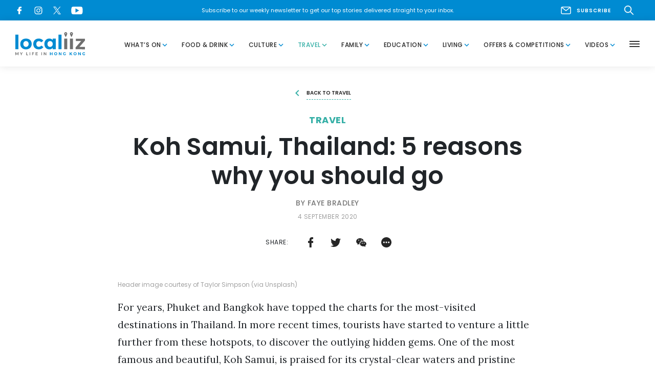

--- FILE ---
content_type: text/html; charset=UTF-8
request_url: https://www.localiiz.com/post/travel-tips-inspiration-thailand-koh-samui-why-you-should-go
body_size: 19480
content:
<!DOCTYPE html >
<html lang="en">
<head>
<title>Koh Samui, Thailand: 5 reasons why you should go | Localiiz</title>
<meta name="description" content="Planning your next tropical vacation? Head to Koh Samui, Thailand, for unbeatable beaches, parties, and an intoxicating taste of the island life."/>
<meta property="fb:app_id" content="">
<meta property="og:url" content="https://www.localiiz.com/post/travel-tips-inspiration-thailand-koh-samui-why-you-should-go"/>
<meta property="og:type" content="website"/>
<meta property="og:title" content="5 reasons why you should go to Koh Samui, Thailand"/>
<meta property="og:image" content="https://s3.ap-southeast-1.amazonaws.com/localiiz-prod/uploads/_1200x630_crop_center-center_none/Why-Koh-Samui-is-the-best-destination-in-Thailand-Angthong-National-Marine-Park-Koh-Samui-Thailand-Facebook-Header-image-courtesy-of-Taylor-Simpson-via-Unsplash.jpg?mtime=20200903122013&focal=none&tmtime=20251125013315"/>
<meta property="og:image:width" content="1200"/>
<meta property="og:image:height" content="630"/>
<meta property="og:description" content="Planning your next tropical vacation? Head to Koh Samui, Thailand, for unbeatable beaches, parties, and an intoxicating taste of the island life."/>
<meta property="og:site_name" content="Localiiz"/>
<meta property="og:locale" content="en"/>
<meta property="og:locale:alternate" content="en"/>
<meta name="twitter:card" content="summary_large_image"/>
<meta name="twitter:site" content=""/>
<meta name="twitter:url" content="https://www.localiiz.com/post/travel-tips-inspiration-thailand-koh-samui-why-you-should-go"/>
<meta name="twitter:title" content="5 reasons why you should go to Koh Samui, Thailand"/>
<meta name="twitter:description" content="Planning your next tropical vacation? Head to Koh Samui, Thailand, for unbeatable beaches, parties, and an intoxicating taste of the island life."/>
<meta name="twitter:image" content="https://s3.ap-southeast-1.amazonaws.com/localiiz-prod/uploads/_1200x600_crop_center-center_none/Why-Koh-Samui-is-the-best-destination-in-Thailand-Angthong-National-Marine-Park-Koh-Samui-Thailand-Facebook-Header-image-courtesy-of-Taylor-Simpson-via-Unsplash.jpg?mtime=20200903122013&focal=none&tmtime=20251125013315"/>
<link rel="home" href="https://www.localiiz.com/"/>
<link rel="canonical" href="https://www.localiiz.com/post/travel-tips-inspiration-thailand-koh-samui-why-you-should-go">
<meta charset="utf-8">
<meta http-equiv="X-UA-Compatible" content="IE=edge">
<meta name="viewport" content="width=device-width, height=device-height, initial-scale=1">
<link rel="shortcut icon" href="https://s3.ap-southeast-1.amazonaws.com/localiiz-prod/favicon/favicon.ico"/>
<link rel="icon" type="image/png" sizes="192x192" href="https://localiiz-prod.s3-ap-southeast-1.amazonaws.com/favicon/android-chrome-192x192.png">
<link rel="icon" type="image/png" sizes="32x32" href="https://s3.ap-southeast-1.amazonaws.com/localiiz-prod/favicon/favicon-32x32.png">
<link rel="icon" type="image/png" sizes="16x16" href="https://s3.ap-southeast-1.amazonaws.com/localiiz-prod/favicon/favicon-16x16.png">
<meta name="msapplication-TileColor" content="#008bd2">
<meta name="msapplication-TileImage" content="https://s3.ap-southeast-1.amazonaws.com/localiiz-prod/favicon/mstile-150x150.png">
<meta name="theme-color" content="#008bd2">
<link href="https://fonts.googleapis.com/css?family=Material+Icons|Poppins:400,400i,500,600,600i,700,700i&display=swap" rel="stylesheet">
<link href="https://fonts.googleapis.com/css2?family=Lora:ital,wght@0,400;0,700;1,400;1,700&display=swap" rel="stylesheet">
<link rel="stylesheet" href="/assets/A.libs,,_libs_all.min.css,,qv==0.53+localiiz.css,,qv==0.53,Mcc.rfKA7zCs2e.css.pagespeed.cf.tTFSRU7O3K.css"/>
<style type="text/css">.color-whats-on,.bglight-whats-on .btn-outline,.hover-whats-on:hover,.opened .hover-whats-on,.active .hover-whats-on,.opened .hover-whats-on *,.active .hover-whats-on *,.article-whats-on .richtext a,.bglight-whats-on .sublink a:hover{color:#ffa600!important}.bglight-whats-on .btn-outline:hover{background:#ffa600!important;color:#fff!important}.bg-whats-on{background-color:#ffa600!important;color:#fff}.bglight-whats-on .section-title,.article-whats-on .btn-solid,.article-whats-on .slick-dots button::before,.bglight-whats-on .btn-solid,.bglight-whats-on .slick-dots button::before{background-color:#ffa600;color:#fff}.shadow-whats-on{box-shadow:4px 4px 0 1px #ffa600}.bglight-whats-on .pagination span,.border-whats-on,.thumb-whats-on{border-color:#ffa600!important}.thumb-whats-on:hover .hover-ul{box-shadow:inset 0 -1px 0 0 #fff , inset 0 -2px 0 0 #ffa600!important}.thumb-whats-on.lg:hover .hover-ul{box-shadow:inset 0 -4px 0 0 #fff , inset 0 -6px 0 0 #ffa600!important}.bglight-whats-on,.bglight-whats-on .section-title-light,.bglight-whats-on .btn-outline{background-color:#fffaf0!important}.color-food-drink,.bglight-food-drink .btn-outline,.hover-food-drink:hover,.opened .hover-food-drink,.active .hover-food-drink,.opened .hover-food-drink *,.active .hover-food-drink *,.article-food-drink .richtext a,.bglight-food-drink .sublink a:hover{color:#ff3a56!important}.bglight-food-drink .btn-outline:hover{background:#ff3a56!important;color:#fff!important}.bg-food-drink{background-color:#ff3a56!important;color:#fff}.bglight-food-drink .section-title,.article-food-drink .btn-solid,.article-food-drink .slick-dots button::before,.bglight-food-drink .btn-solid,.bglight-food-drink .slick-dots button::before{background-color:#ff3a56;color:#fff}.shadow-food-drink{box-shadow:4px 4px 0 1px #ff3a56}.bglight-food-drink .pagination span,.border-food-drink,.thumb-food-drink{border-color:#ff3a56!important}.thumb-food-drink:hover .hover-ul{box-shadow:inset 0 -1px 0 0 #fff , inset 0 -2px 0 0 #ff3a56!important}.thumb-food-drink.lg:hover .hover-ul{box-shadow:inset 0 -4px 0 0 #fff , inset 0 -6px 0 0 #ff3a56!important}.bglight-food-drink,.bglight-food-drink .section-title-light,.bglight-food-drink .btn-outline{background-color:#fff6f8!important}.color-culture,.bglight-culture .btn-outline,.hover-culture:hover,.opened .hover-culture,.active .hover-culture,.opened .hover-culture *,.active .hover-culture *,.article-culture .richtext a,.bglight-culture .sublink a:hover{color:#65b8d6!important}.bglight-culture .btn-outline:hover{background:#65b8d6!important;color:#fff!important}.bg-culture{background-color:#65b8d6!important;color:#fff}.bglight-culture .section-title,.article-culture .btn-solid,.article-culture .slick-dots button::before,.bglight-culture .btn-solid,.bglight-culture .slick-dots button::before{background-color:#65b8d6;color:#fff}.shadow-culture{box-shadow:4px 4px 0 1px #65b8d6}.bglight-culture .pagination span,.border-culture,.thumb-culture{border-color:#65b8d6!important}.thumb-culture:hover .hover-ul{box-shadow:inset 0 -1px 0 0 #fff , inset 0 -2px 0 0 #65b8d6!important}.thumb-culture.lg:hover .hover-ul{box-shadow:inset 0 -4px 0 0 #fff , inset 0 -6px 0 0 #65b8d6!important}.bglight-culture,.bglight-culture .section-title-light,.bglight-culture .btn-outline{background-color:#e4f8ff!important}.color-travel,.bglight-travel .btn-outline,.hover-travel:hover,.opened .hover-travel,.active .hover-travel,.opened .hover-travel *,.active .hover-travel *,.article-travel .richtext a,.bglight-travel .sublink a:hover{color:#35afa6!important}.bglight-travel .btn-outline:hover{background:#35afa6!important;color:#fff!important}.bg-travel{background-color:#35afa6!important;color:#fff}.bglight-travel .section-title,.article-travel .btn-solid,.article-travel .slick-dots button::before,.bglight-travel .btn-solid,.bglight-travel .slick-dots button::before{background-color:#35afa6;color:#fff}.shadow-travel{box-shadow:4px 4px 0 1px #35afa6}.bglight-travel .pagination span,.border-travel,.thumb-travel{border-color:#35afa6!important}.thumb-travel:hover .hover-ul{box-shadow:inset 0 -1px 0 0 #fff , inset 0 -2px 0 0 #35afa6!important}.thumb-travel.lg:hover .hover-ul{box-shadow:inset 0 -4px 0 0 #fff , inset 0 -6px 0 0 #35afa6!important}.bglight-travel,.bglight-travel .section-title-light,.bglight-travel .btn-outline{background-color:#eefffe!important}.color-family,.bglight-family .btn-outline,.hover-family:hover,.opened .hover-family,.active .hover-family,.opened .hover-family *,.active .hover-family *,.article-family .richtext a,.bglight-family .sublink a:hover{color:#ffaf9c!important}.bglight-family .btn-outline:hover{background:#ffaf9c!important;color:#fff!important}.bg-family{background-color:#ffaf9c!important;color:#fff}.bglight-family .section-title,.article-family .btn-solid,.article-family .slick-dots button::before,.bglight-family .btn-solid,.bglight-family .slick-dots button::before{background-color:#ffaf9c;color:#fff}.shadow-family{box-shadow:4px 4px 0 1px #ffaf9c}.bglight-family .pagination span,.border-family,.thumb-family{border-color:#ffaf9c!important}.thumb-family:hover .hover-ul{box-shadow:inset 0 -1px 0 0 #fff , inset 0 -2px 0 0 #ffaf9c!important}.thumb-family.lg:hover .hover-ul{box-shadow:inset 0 -4px 0 0 #fff , inset 0 -6px 0 0 #ffaf9c!important}.bglight-family,.bglight-family .section-title-light,.bglight-family .btn-outline{background-color:#fff9f8!important}.color-education,.bglight-education .btn-outline,.hover-education:hover,.opened .hover-education,.active .hover-education,.opened .hover-education *,.active .hover-education *,.article-education .richtext a,.bglight-education .sublink a:hover{color:#728eff!important}.bglight-education .btn-outline:hover{background:#728eff!important;color:#fff!important}.bg-education{background-color:#728eff!important;color:#fff}.bglight-education .section-title,.article-education .btn-solid,.article-education .slick-dots button::before,.bglight-education .btn-solid,.bglight-education .slick-dots button::before{background-color:#728eff;color:#fff}.shadow-education{box-shadow:4px 4px 0 1px #728eff}.bglight-education .pagination span,.border-education,.thumb-education{border-color:#728eff!important}.thumb-education:hover .hover-ul{box-shadow:inset 0 -1px 0 0 #fff , inset 0 -2px 0 0 #728eff!important}.thumb-education.lg:hover .hover-ul{box-shadow:inset 0 -4px 0 0 #fff , inset 0 -6px 0 0 #728eff!important}.bglight-education,.bglight-education .section-title-light,.bglight-education .btn-outline{background-color:#eceefb!important}.color-living,.bglight-living .btn-outline,.hover-living:hover,.opened .hover-living,.active .hover-living,.opened .hover-living *,.active .hover-living *,.article-living .richtext a,.bglight-living .sublink a:hover{color:#9fcd91!important}.bglight-living .btn-outline:hover{background:#9fcd91!important;color:#fff!important}.bg-living{background-color:#9fcd91!important;color:#fff}.bglight-living .section-title,.article-living .btn-solid,.article-living .slick-dots button::before,.bglight-living .btn-solid,.bglight-living .slick-dots button::before{background-color:#9fcd91;color:#fff}.shadow-living{box-shadow:4px 4px 0 1px #9fcd91}.bglight-living .pagination span,.border-living,.thumb-living{border-color:#9fcd91!important}.thumb-living:hover .hover-ul{box-shadow:inset 0 -1px 0 0 #fff , inset 0 -2px 0 0 #9fcd91!important}.thumb-living.lg:hover .hover-ul{box-shadow:inset 0 -4px 0 0 #fff , inset 0 -6px 0 0 #9fcd91!important}.bglight-living,.bglight-living .section-title-light,.bglight-living .btn-outline{background-color:#f6fff3!important}.color-humans-of-hong-kong,.bglight-humans-of-hong-kong .btn-outline,.hover-humans-of-hong-kong:hover,.opened .hover-humans-of-hong-kong,.active .hover-humans-of-hong-kong,.opened .hover-humans-of-hong-kong *,.active .hover-humans-of-hong-kong *,.article-humans-of-hong-kong .richtext a,.bglight-humans-of-hong-kong .sublink a:hover{color:#6f6f6f!important}.bglight-humans-of-hong-kong .btn-outline:hover{background:#6f6f6f!important;color:#fff!important}.bg-humans-of-hong-kong{background-color:#6f6f6f!important;color:#fff}.bglight-humans-of-hong-kong .section-title,.article-humans-of-hong-kong .btn-solid,.article-humans-of-hong-kong .slick-dots button::before,.bglight-humans-of-hong-kong .btn-solid,.bglight-humans-of-hong-kong .slick-dots button::before{background-color:#6f6f6f;color:#fff}.shadow-humans-of-hong-kong{box-shadow:4px 4px 0 1px #6f6f6f}.bglight-humans-of-hong-kong .pagination span,.border-humans-of-hong-kong,.thumb-humans-of-hong-kong{border-color:#6f6f6f!important}.thumb-humans-of-hong-kong:hover .hover-ul{box-shadow:inset 0 -1px 0 0 #fff , inset 0 -2px 0 0 #6f6f6f!important}.thumb-humans-of-hong-kong.lg:hover .hover-ul{box-shadow:inset 0 -4px 0 0 #fff , inset 0 -6px 0 0 #6f6f6f!important}.bglight-humans-of-hong-kong,.bglight-humans-of-hong-kong .section-title-light,.bglight-humans-of-hong-kong .btn-outline{background-color:#e6e6e6!important}.color-offers-competitions,.bglight-offers-competitions .btn-outline,.hover-offers-competitions:hover,.opened .hover-offers-competitions,.active .hover-offers-competitions,.opened .hover-offers-competitions *,.active .hover-offers-competitions *,.article-offers-competitions .richtext a,.bglight-offers-competitions .sublink a:hover{color:#ff9db6!important}.bglight-offers-competitions .btn-outline:hover{background:#ff9db6!important;color:#fff!important}.bg-offers-competitions{background-color:#ff9db6!important;color:#fff}.bglight-offers-competitions .section-title,.article-offers-competitions .btn-solid,.article-offers-competitions .slick-dots button::before,.bglight-offers-competitions .btn-solid,.bglight-offers-competitions .slick-dots button::before{background-color:#ff9db6;color:#fff}.shadow-offers-competitions{box-shadow:4px 4px 0 1px #ff9db6}.bglight-offers-competitions .pagination span,.border-offers-competitions,.thumb-offers-competitions{border-color:#ff9db6!important}.thumb-offers-competitions:hover .hover-ul{box-shadow:inset 0 -1px 0 0 #fff , inset 0 -2px 0 0 #ff9db6!important}.thumb-offers-competitions.lg:hover .hover-ul{box-shadow:inset 0 -4px 0 0 #fff , inset 0 -6px 0 0 #ff9db6!important}.bglight-offers-competitions,.bglight-offers-competitions .section-title-light,.bglight-offers-competitions .btn-outline{background-color:#fff5f7!important}.color-videos,.bglight-videos .btn-outline,.hover-videos:hover,.opened .hover-videos,.active .hover-videos,.opened .hover-videos *,.active .hover-videos *,.article-videos .richtext a,.bglight-videos .sublink a:hover{color:#008bd2!important}.bglight-videos .btn-outline:hover{background:#008bd2!important;color:#fff!important}.bg-videos{background-color:#008bd2!important;color:#fff}.bglight-videos .section-title,.article-videos .btn-solid,.article-videos .slick-dots button::before,.bglight-videos .btn-solid,.bglight-videos .slick-dots button::before{background-color:#008bd2;color:#fff}.shadow-videos{box-shadow:4px 4px 0 1px #008bd2}.bglight-videos .pagination span,.border-videos,.thumb-videos{border-color:#008bd2!important}.thumb-videos:hover .hover-ul{box-shadow:inset 0 -1px 0 0 #fff , inset 0 -2px 0 0 #008bd2!important}.thumb-videos.lg:hover .hover-ul{box-shadow:inset 0 -4px 0 0 #fff , inset 0 -6px 0 0 #008bd2!important}.bglight-videos,.bglight-videos .section-title-light,.bglight-videos .btn-outline{background-color:#f4f9fc!important}.color-events-whats-on,.bglight-events-whats-on .btn-outline,.hover-events-whats-on:hover,.opened .hover-events-whats-on,.active .hover-events-whats-on,.opened .hover-events-whats-on *,.active .hover-events-whats-on *,.article-events-whats-on .richtext a,.bglight-events-whats-on .sublink a:hover{color:#ffa600!important}.bglight-events-whats-on .btn-outline:hover{background:#ffa600!important;color:#fff!important}.bg-events-whats-on{background-color:#ffa600!important;color:#fff}.bglight-events-whats-on .section-title,.article-events-whats-on .btn-solid,.article-events-whats-on .slick-dots button::before,.bglight-events-whats-on .btn-solid,.bglight-events-whats-on .slick-dots button::before{background-color:#ffa600;color:#fff}.shadow-events-whats-on{box-shadow:4px 4px 0 1px #ffa600}.bglight-events-whats-on .pagination span,.border-events-whats-on,.thumb-events-whats-on{border-color:#ffa600!important}.thumb-events-whats-on:hover .hover-ul{box-shadow:inset 0 -1px 0 0 #fff , inset 0 -2px 0 0 #ffa600!important}.thumb-events-whats-on.lg:hover .hover-ul{box-shadow:inset 0 -4px 0 0 #fff , inset 0 -6px 0 0 #ffa600!important}.bglight-events-whats-on,.bglight-events-whats-on .section-title-light,.bglight-events-whats-on .btn-outline{background-color:#fffaf0!important}.color-events-food-drink,.bglight-events-food-drink .btn-outline,.hover-events-food-drink:hover,.opened .hover-events-food-drink,.active .hover-events-food-drink,.opened .hover-events-food-drink *,.active .hover-events-food-drink *,.article-events-food-drink .richtext a,.bglight-events-food-drink .sublink a:hover{color:#ff3a56!important}.bglight-events-food-drink .btn-outline:hover{background:#ff3a56!important;color:#fff!important}.bg-events-food-drink{background-color:#ff3a56!important;color:#fff}.bglight-events-food-drink .section-title,.article-events-food-drink .btn-solid,.article-events-food-drink .slick-dots button::before,.bglight-events-food-drink .btn-solid,.bglight-events-food-drink .slick-dots button::before{background-color:#ff3a56;color:#fff}.shadow-events-food-drink{box-shadow:4px 4px 0 1px #ff3a56}.bglight-events-food-drink .pagination span,.border-events-food-drink,.thumb-events-food-drink{border-color:#ff3a56!important}.thumb-events-food-drink:hover .hover-ul{box-shadow:inset 0 -1px 0 0 #fff , inset 0 -2px 0 0 #ff3a56!important}.thumb-events-food-drink.lg:hover .hover-ul{box-shadow:inset 0 -4px 0 0 #fff , inset 0 -6px 0 0 #ff3a56!important}.bglight-events-food-drink,.bglight-events-food-drink .section-title-light,.bglight-events-food-drink .btn-outline{background-color:#fff6f8!important}.color-events-family,.bglight-events-family .btn-outline,.hover-events-family:hover,.opened .hover-events-family,.active .hover-events-family,.opened .hover-events-family *,.active .hover-events-family *,.article-events-family .richtext a,.bglight-events-family .sublink a:hover{color:#ffaf9c!important}.bglight-events-family .btn-outline:hover{background:#ffaf9c!important;color:#fff!important}.bg-events-family{background-color:#ffaf9c!important;color:#fff}.bglight-events-family .section-title,.article-events-family .btn-solid,.article-events-family .slick-dots button::before,.bglight-events-family .btn-solid,.bglight-events-family .slick-dots button::before{background-color:#ffaf9c;color:#fff}.shadow-events-family{box-shadow:4px 4px 0 1px #ffaf9c}.bglight-events-family .pagination span,.border-events-family,.thumb-events-family{border-color:#ffaf9c!important}.thumb-events-family:hover .hover-ul{box-shadow:inset 0 -1px 0 0 #fff , inset 0 -2px 0 0 #ffaf9c!important}.thumb-events-family.lg:hover .hover-ul{box-shadow:inset 0 -4px 0 0 #fff , inset 0 -6px 0 0 #ffaf9c!important}.bglight-events-family,.bglight-events-family .section-title-light,.bglight-events-family .btn-outline{background-color:#fff9f8!important}.color-events-living,.bglight-events-living .btn-outline,.hover-events-living:hover,.opened .hover-events-living,.active .hover-events-living,.opened .hover-events-living *,.active .hover-events-living *,.article-events-living .richtext a,.bglight-events-living .sublink a:hover{color:#9fcd91!important}.bglight-events-living .btn-outline:hover{background:#9fcd91!important;color:#fff!important}.bg-events-living{background-color:#9fcd91!important;color:#fff}.bglight-events-living .section-title,.article-events-living .btn-solid,.article-events-living .slick-dots button::before,.bglight-events-living .btn-solid,.bglight-events-living .slick-dots button::before{background-color:#9fcd91;color:#fff}.shadow-events-living{box-shadow:4px 4px 0 1px #9fcd91}.bglight-events-living .pagination span,.border-events-living,.thumb-events-living{border-color:#9fcd91!important}.thumb-events-living:hover .hover-ul{box-shadow:inset 0 -1px 0 0 #fff , inset 0 -2px 0 0 #9fcd91!important}.thumb-events-living.lg:hover .hover-ul{box-shadow:inset 0 -4px 0 0 #fff , inset 0 -6px 0 0 #9fcd91!important}.bglight-events-living,.bglight-events-living .section-title-light,.bglight-events-living .btn-outline{background-color:#f6fff3!important}.color-events-education,.bglight-events-education .btn-outline,.hover-events-education:hover,.opened .hover-events-education,.active .hover-events-education,.opened .hover-events-education *,.active .hover-events-education *,.article-events-education .richtext a,.bglight-events-education .sublink a:hover{color:#728eff!important}.bglight-events-education .btn-outline:hover{background:#728eff!important;color:#fff!important}.bg-events-education{background-color:#728eff!important;color:#fff}.bglight-events-education .section-title,.article-events-education .btn-solid,.article-events-education .slick-dots button::before,.bglight-events-education .btn-solid,.bglight-events-education .slick-dots button::before{background-color:#728eff;color:#fff}.shadow-events-education{box-shadow:4px 4px 0 1px #728eff}.bglight-events-education .pagination span,.border-events-education,.thumb-events-education{border-color:#728eff!important}.thumb-events-education:hover .hover-ul{box-shadow:inset 0 -1px 0 0 #fff , inset 0 -2px 0 0 #728eff!important}.thumb-events-education.lg:hover .hover-ul{box-shadow:inset 0 -4px 0 0 #fff , inset 0 -6px 0 0 #728eff!important}.bglight-events-education,.bglight-events-education .section-title-light,.bglight-events-education .btn-outline{background-color:#eceefb!important}.color-events-travel,.bglight-events-travel .btn-outline,.hover-events-travel:hover,.opened .hover-events-travel,.active .hover-events-travel,.opened .hover-events-travel *,.active .hover-events-travel *,.article-events-travel .richtext a,.bglight-events-travel .sublink a:hover{color:#35afa6!important}.bglight-events-travel .btn-outline:hover{background:#35afa6!important;color:#fff!important}.bg-events-travel{background-color:#35afa6!important;color:#fff}.bglight-events-travel .section-title,.article-events-travel .btn-solid,.article-events-travel .slick-dots button::before,.bglight-events-travel .btn-solid,.bglight-events-travel .slick-dots button::before{background-color:#35afa6;color:#fff}.shadow-events-travel{box-shadow:4px 4px 0 1px #35afa6}.bglight-events-travel .pagination span,.border-events-travel,.thumb-events-travel{border-color:#35afa6!important}.thumb-events-travel:hover .hover-ul{box-shadow:inset 0 -1px 0 0 #fff , inset 0 -2px 0 0 #35afa6!important}.thumb-events-travel.lg:hover .hover-ul{box-shadow:inset 0 -4px 0 0 #fff , inset 0 -6px 0 0 #35afa6!important}.bglight-events-travel,.bglight-events-travel .section-title-light,.bglight-events-travel .btn-outline{background-color:#eefffe!important}.color-events-culture,.bglight-events-culture .btn-outline,.hover-events-culture:hover,.opened .hover-events-culture,.active .hover-events-culture,.opened .hover-events-culture *,.active .hover-events-culture *,.article-events-culture .richtext a,.bglight-events-culture .sublink a:hover{color:#65b8d6!important}.bglight-events-culture .btn-outline:hover{background:#65b8d6!important;color:#fff!important}.bg-events-culture{background-color:#65b8d6!important;color:#fff}.bglight-events-culture .section-title,.article-events-culture .btn-solid,.article-events-culture .slick-dots button::before,.bglight-events-culture .btn-solid,.bglight-events-culture .slick-dots button::before{background-color:#65b8d6;color:#fff}.shadow-events-culture{box-shadow:4px 4px 0 1px #65b8d6}.bglight-events-culture .pagination span,.border-events-culture,.thumb-events-culture{border-color:#65b8d6!important}.thumb-events-culture:hover .hover-ul{box-shadow:inset 0 -1px 0 0 #fff , inset 0 -2px 0 0 #65b8d6!important}.thumb-events-culture.lg:hover .hover-ul{box-shadow:inset 0 -4px 0 0 #fff , inset 0 -6px 0 0 #65b8d6!important}.bglight-events-culture,.bglight-events-culture .section-title-light,.bglight-events-culture .btn-outline{background-color:#e4f8ff!important}.color-directory-culture,.bglight-directory-culture .btn-outline,.hover-directory-culture:hover,.opened .hover-directory-culture,.active .hover-directory-culture,.opened .hover-directory-culture *,.active .hover-directory-culture *,.article-directory-culture .richtext a,.bglight-directory-culture .sublink a:hover{color:#65b8d6!important}.bglight-directory-culture .btn-outline:hover{background:#65b8d6!important;color:#fff!important}.bg-directory-culture{background-color:#65b8d6!important;color:#fff}.bglight-directory-culture .section-title,.article-directory-culture .btn-solid,.article-directory-culture .slick-dots button::before,.bglight-directory-culture .btn-solid,.bglight-directory-culture .slick-dots button::before{background-color:#65b8d6;color:#fff}.shadow-directory-culture{box-shadow:4px 4px 0 1px #65b8d6}.bglight-directory-culture .pagination span,.border-directory-culture,.thumb-directory-culture{border-color:#65b8d6!important}.thumb-directory-culture:hover .hover-ul{box-shadow:inset 0 -1px 0 0 #fff , inset 0 -2px 0 0 #65b8d6!important}.thumb-directory-culture.lg:hover .hover-ul{box-shadow:inset 0 -4px 0 0 #fff , inset 0 -6px 0 0 #65b8d6!important}.bglight-directory-culture,.bglight-directory-culture .section-title-light,.bglight-directory-culture .btn-outline{background-color:#e4f8ff!important}.color-directory-education,.bglight-directory-education .btn-outline,.hover-directory-education:hover,.opened .hover-directory-education,.active .hover-directory-education,.opened .hover-directory-education *,.active .hover-directory-education *,.article-directory-education .richtext a,.bglight-directory-education .sublink a:hover{color:#728eff!important}.bglight-directory-education .btn-outline:hover{background:#728eff!important;color:#fff!important}.bg-directory-education{background-color:#728eff!important;color:#fff}.bglight-directory-education .section-title,.article-directory-education .btn-solid,.article-directory-education .slick-dots button::before,.bglight-directory-education .btn-solid,.bglight-directory-education .slick-dots button::before{background-color:#728eff;color:#fff}.shadow-directory-education{box-shadow:4px 4px 0 1px #728eff}.bglight-directory-education .pagination span,.border-directory-education,.thumb-directory-education{border-color:#728eff!important}.thumb-directory-education:hover .hover-ul{box-shadow:inset 0 -1px 0 0 #fff , inset 0 -2px 0 0 #728eff!important}.thumb-directory-education.lg:hover .hover-ul{box-shadow:inset 0 -4px 0 0 #fff , inset 0 -6px 0 0 #728eff!important}.bglight-directory-education,.bglight-directory-education .section-title-light,.bglight-directory-education .btn-outline{background-color:#eceefb!important}.color-directory-family,.bglight-directory-family .btn-outline,.hover-directory-family:hover,.opened .hover-directory-family,.active .hover-directory-family,.opened .hover-directory-family *,.active .hover-directory-family *,.article-directory-family .richtext a,.bglight-directory-family .sublink a:hover{color:#ffaf9c!important}.bglight-directory-family .btn-outline:hover{background:#ffaf9c!important;color:#fff!important}.bg-directory-family{background-color:#ffaf9c!important;color:#fff}.bglight-directory-family .section-title,.article-directory-family .btn-solid,.article-directory-family .slick-dots button::before,.bglight-directory-family .btn-solid,.bglight-directory-family .slick-dots button::before{background-color:#ffaf9c;color:#fff}.shadow-directory-family{box-shadow:4px 4px 0 1px #ffaf9c}.bglight-directory-family .pagination span,.border-directory-family,.thumb-directory-family{border-color:#ffaf9c!important}.thumb-directory-family:hover .hover-ul{box-shadow:inset 0 -1px 0 0 #fff , inset 0 -2px 0 0 #ffaf9c!important}.thumb-directory-family.lg:hover .hover-ul{box-shadow:inset 0 -4px 0 0 #fff , inset 0 -6px 0 0 #ffaf9c!important}.bglight-directory-family,.bglight-directory-family .section-title-light,.bglight-directory-family .btn-outline{background-color:#fff9f8!important}.color-directory-food-drink,.bglight-directory-food-drink .btn-outline,.hover-directory-food-drink:hover,.opened .hover-directory-food-drink,.active .hover-directory-food-drink,.opened .hover-directory-food-drink *,.active .hover-directory-food-drink *,.article-directory-food-drink .richtext a,.bglight-directory-food-drink .sublink a:hover{color:#ff3a56!important}.bglight-directory-food-drink .btn-outline:hover{background:#ff3a56!important;color:#fff!important}.bg-directory-food-drink{background-color:#ff3a56!important;color:#fff}.bglight-directory-food-drink .section-title,.article-directory-food-drink .btn-solid,.article-directory-food-drink .slick-dots button::before,.bglight-directory-food-drink .btn-solid,.bglight-directory-food-drink .slick-dots button::before{background-color:#ff3a56;color:#fff}.shadow-directory-food-drink{box-shadow:4px 4px 0 1px #ff3a56}.bglight-directory-food-drink .pagination span,.border-directory-food-drink,.thumb-directory-food-drink{border-color:#ff3a56!important}.thumb-directory-food-drink:hover .hover-ul{box-shadow:inset 0 -1px 0 0 #fff , inset 0 -2px 0 0 #ff3a56!important}.thumb-directory-food-drink.lg:hover .hover-ul{box-shadow:inset 0 -4px 0 0 #fff , inset 0 -6px 0 0 #ff3a56!important}.bglight-directory-food-drink,.bglight-directory-food-drink .section-title-light,.bglight-directory-food-drink .btn-outline{background-color:#fff6f8!important}.color-directory-living,.bglight-directory-living .btn-outline,.hover-directory-living:hover,.opened .hover-directory-living,.active .hover-directory-living,.opened .hover-directory-living *,.active .hover-directory-living *,.article-directory-living .richtext a,.bglight-directory-living .sublink a:hover{color:#9fcd91!important}.bglight-directory-living .btn-outline:hover{background:#9fcd91!important;color:#fff!important}.bg-directory-living{background-color:#9fcd91!important;color:#fff}.bglight-directory-living .section-title,.article-directory-living .btn-solid,.article-directory-living .slick-dots button::before,.bglight-directory-living .btn-solid,.bglight-directory-living .slick-dots button::before{background-color:#9fcd91;color:#fff}.shadow-directory-living{box-shadow:4px 4px 0 1px #9fcd91}.bglight-directory-living .pagination span,.border-directory-living,.thumb-directory-living{border-color:#9fcd91!important}.thumb-directory-living:hover .hover-ul{box-shadow:inset 0 -1px 0 0 #fff , inset 0 -2px 0 0 #9fcd91!important}.thumb-directory-living.lg:hover .hover-ul{box-shadow:inset 0 -4px 0 0 #fff , inset 0 -6px 0 0 #9fcd91!important}.bglight-directory-living,.bglight-directory-living .section-title-light,.bglight-directory-living .btn-outline{background-color:#f6fff3!important}.color-directory-travel,.bglight-directory-travel .btn-outline,.hover-directory-travel:hover,.opened .hover-directory-travel,.active .hover-directory-travel,.opened .hover-directory-travel *,.active .hover-directory-travel *,.article-directory-travel .richtext a,.bglight-directory-travel .sublink a:hover{color:#35afa6!important}.bglight-directory-travel .btn-outline:hover{background:#35afa6!important;color:#fff!important}.bg-directory-travel{background-color:#35afa6!important;color:#fff}.bglight-directory-travel .section-title,.article-directory-travel .btn-solid,.article-directory-travel .slick-dots button::before,.bglight-directory-travel .btn-solid,.bglight-directory-travel .slick-dots button::before{background-color:#35afa6;color:#fff}.shadow-directory-travel{box-shadow:4px 4px 0 1px #35afa6}.bglight-directory-travel .pagination span,.border-directory-travel,.thumb-directory-travel{border-color:#35afa6!important}.thumb-directory-travel:hover .hover-ul{box-shadow:inset 0 -1px 0 0 #fff , inset 0 -2px 0 0 #35afa6!important}.thumb-directory-travel.lg:hover .hover-ul{box-shadow:inset 0 -4px 0 0 #fff , inset 0 -6px 0 0 #35afa6!important}.bglight-directory-travel,.bglight-directory-travel .section-title-light,.bglight-directory-travel .btn-outline{background-color:#eefffe!important}.eventdate,.eventdate-long{background:#ffa600}</style>
<!--[if lt IE 9]>
      <script src="https://oss.maxcdn.com/html5shiv/3.7.2/html5shiv.min.js"></script>
      <script src="https://oss.maxcdn.com/respond/1.4.2/respond.min.js"></script>
    <![endif]-->
<script type="text/psajs" data-pagespeed-orig-index="0">(function(w,d,s,l,i){w[l]=w[l]||[];w[l].push({'gtm.start':new Date().getTime(),event:'gtm.js'});var f=d.getElementsByTagName(s)[0],j=d.createElement(s),dl=l!='dataLayer'?'&l='+l:'';j.async=true;j.src='https://www.googletagmanager.com/gtm.js?id='+i+dl;f.parentNode.insertBefore(j,f);})(window,document,'script','dataLayer','GTM-K6S76VG');</script>
<script src="https://www.googletagmanager.com/gtag/js?id=G-DYT26BV308" async type="text/psajs" data-pagespeed-orig-index="1"></script>
<script type="text/psajs" data-pagespeed-orig-index="2">window.dataLayer=window.dataLayer||[];function gtag(){dataLayer.push(arguments);}gtag("js",new Date());gtag("config","G-DYT26BV308",{cookie_flags:"SameSite=Lax;Secure",cookie_domain:"www.localiiz.com"});</script></head>
<body class="page-travel"><noscript><meta HTTP-EQUIV="refresh" content="0;url='https://www.localiiz.com/post/travel-tips-inspiration-thailand-koh-samui-why-you-should-go?PageSpeed=noscript'" /><style><!--table,div,span,font,p{display:none} --></style><div style="display:block">Please click <a href="https://www.localiiz.com/post/travel-tips-inspiration-thailand-koh-samui-why-you-should-go?PageSpeed=noscript">here</a> if you are not redirected within a few seconds.</div></noscript>
<noscript><iframe src="https://www.googletagmanager.com/ns.html?id=GTM-K6S76VG" height="0" width="0" style="display:none;visibility:hidden"></iframe></noscript>
<header>
<div id="header-pre">
<div class="partner-a">
<div style="display:none">top 0</div>
</div>
</div>
<div id="header-top" class="bg-blue">
<div class="container">
<div class="row justify-content-between align-items-center">
<div class="col-lg-3 hide-mobile">
<div class="social ">
<a href="https://www.facebook.com/localiiz/" target="_blank">
<svg xmlns="http://www.w3.org/2000/svg" xmlns:xlink="http://www.w3.org/1999/xlink" width="16px" height="28px" viewBox="0 0 16 28">
<title>002-facebook-logo</title>
<desc>Created with Sketch.</desc>
<g id="desktop" stroke="none" stroke-width="1" fill="none" fill-rule="evenodd">
<g id="01_home_desktop_v3" transform="translate(-111.000000, -13544.000000)" fill="#fff" fill-rule="nonzero">
<g id="Group-11" transform="translate(0.000000, 13382.000000)">
<g id="Group-7" transform="translate(111.000000, 162.000000)">
<g id="002-facebook-logo">
<path d="M14.8717856,0.00577319588 L11.1708371,0 C7.01294845,0 4.32593814,2.68020619 4.32593814,6.82853608 L4.32593814,9.97694845 L0.6048,9.97694845 C0.283249485,9.97694845 0.0228618557,10.2303918 0.0228618557,10.5430103 L0.0228618557,15.104701 C0.0228618557,15.4173196 0.283546392,15.6704742 0.6048,15.6704742 L4.32593814,15.6704742 L4.32593814,27.1810722 C4.32593814,27.4936907 4.58632577,27.7468454 4.90787629,27.7468454 L9.76290309,27.7468454 C10.0844536,27.7468454 10.3448412,27.4934021 10.3448412,27.1810722 L10.3448412,15.6704742 L14.6957196,15.6704742 C15.0172701,15.6704742 15.2776577,15.4173196 15.2776577,15.104701 L15.2794392,10.5430103 C15.2794392,10.3929072 15.2179794,10.2491546 15.1090144,10.1429278 C15.0000495,10.036701 14.8515959,9.97694845 14.6972041,9.97694845 L10.3448412,9.97694845 L10.3448412,7.308 C10.3448412,6.02519588 10.659266,5.37397938 12.3780619,5.37397938 L14.8711918,5.3731134 C15.1924454,5.3731134 15.452833,5.1196701 15.452833,4.80734021 L15.452833,0.571546392 C15.452833,0.259505155 15.1927423,0.00635051546 14.8717856,0.00577319588 Z" id="Shape"></path>
</g>
</g>
</g>
</g>
</g>
</svg>
</a>
<a href="https://www.instagram.com/localiiz/" target="_blank">
<svg xmlns="http://www.w3.org/2000/svg" xmlns:xlink="http://www.w3.org/1999/xlink" width="28px" height="28px" viewBox="0 0 28 28">
<title>001-instagram-logo</title>
<desc>Created with Sketch.</desc>
<g id="desktop" stroke="none" stroke-width="1" fill="none" fill-rule="evenodd">
<g id="01_home_desktop_v3" transform="translate(-167.000000, -13544.000000)" fill="#fff" fill-rule="nonzero">
<g id="Group-11" transform="translate(0.000000, 13382.000000)">
<g id="Group-7" transform="translate(111.000000, 162.000000)">
<g id="001-instagram-logo" transform="translate(56.000000, 0.000000)">
<path d="M20.1609882,0 L7.68418824,0 C3.44712941,0 0,3.44729412 0,7.68435294 L0,20.1611529 C0,24.3983765 3.44712941,27.8455059 7.68418824,27.8455059 L20.1609882,27.8455059 C24.3983765,27.8455059 27.8455059,24.3982118 27.8455059,20.1611529 L27.8455059,7.68435294 C27.8455059,3.44729412 24.3983765,0 20.1609882,0 Z M25.3750824,20.1611529 C25.3750824,23.0360941 23.0360941,25.3749176 20.1611529,25.3749176 L7.68418824,25.3749176 C4.80941176,25.3749176 2.47058824,23.0360941 2.47058824,20.1611529 L2.47058824,7.68435294 C2.47058824,4.80957647 4.80941176,2.47058824 7.68418824,2.47058824 L20.1609882,2.47058824 C23.0359294,2.47058824 25.3750824,4.80957647 25.3750824,7.68435294 L25.3750824,20.1611529 L25.3750824,20.1611529 Z" id="Shape"></path>
<path d="M13.9227529,6.748 C9.96635294,6.748 6.74767059,9.96668235 6.74767059,13.9230824 C6.74767059,17.8793176 9.96635294,21.0978353 13.9227529,21.0978353 C17.8791529,21.0978353 21.0978353,17.8793176 21.0978353,13.9230824 C21.0978353,9.96668235 17.8791529,6.748 13.9227529,6.748 Z M13.9227529,18.6270824 C11.3288,18.6270824 9.21825882,16.5168706 9.21825882,13.9229176 C9.21825882,11.3288 11.3286353,9.21842353 13.9227529,9.21842353 C16.5168706,9.21842353 18.6272471,11.3288 18.6272471,13.9229176 C18.6272471,16.5168706 16.5167059,18.6270824 13.9227529,18.6270824 Z" id="Shape"></path>
<path d="M21.3987529,4.65310588 C20.9227529,4.65310588 20.4551529,4.84581176 20.1189882,5.18345882 C19.7811765,5.51945882 19.5869882,5.98722353 19.5869882,6.46487059 C19.5869882,6.94103529 19.7813412,7.40863529 20.1189882,7.74628235 C20.4549882,8.08228235 20.9227529,8.27663529 21.3987529,8.27663529 C21.8764,8.27663529 22.3425176,8.08228235 22.6801647,7.74628235 C23.0178118,7.40863529 23.2105176,6.94087059 23.2105176,6.46487059 C23.2105176,5.98722353 23.0178118,5.51945882 22.6801647,5.18345882 C22.3441647,4.84581176 21.8764,4.65310588 21.3987529,4.65310588 Z" id="Shape"></path>
</g>
</g>
</g>
</g>
</g>
</svg>
</a>
<a href="https://twitter.com/localiiz" target="_blank">
<svg xmlns="http://www.w3.org/2000/svg" xmlns:xlink="http://www.w3.org/1999/xlink" version="1.1" id="Layer_1" x="0px" y="0px" viewBox="0 0 28 28" style="enable-background:new 0 0 28 28;" xml:space="preserve">
<style type="text/css">.st0{fill:#fff}</style>
<path class="st0" d="M16.6,11.9L26.8,0h-2.4l-8.9,10.3L8.5,0H0.3L11,15.6L0.3,28h2.4l9.4-10.9L19.5,28h8.2L16.6,11.9L16.6,11.9z   M13.3,15.7l-1.1-1.6L3.6,1.8h3.7l7,10l1.1,1.6l9,12.9h-3.7L13.3,15.7L13.3,15.7z"></path>
</svg>
</a>
<a href="https://www.youtube.com/channel/UC2cdAh7kAWMAz47eseJjaPw" target="_blank">
<svg xmlns="http://www.w3.org/2000/svg" xmlns:xlink="http://www.w3.org/1999/xlink" width="33px" height="22px" viewBox="0 0 33 22">
<title>002-youtube</title>
<desc>Created with Sketch.</desc>
<g id="desktop" stroke="none" stroke-width="1" fill="none" fill-rule="evenodd">
<g id="01_home_desktop_v3" transform="translate(-235.000000, -13546.000000)" fill="#fff" fill-rule="nonzero">
<g id="Group-11" transform="translate(0.000000, 13382.000000)">
<g id="Group-7" transform="translate(111.000000, 162.000000)">
<g id="002-youtube" transform="translate(124.000000, 2.000000)">
<path d="M31.3492593,2.12 C30.4611667,0.576 29.4973611,0.292 27.534963,0.184 C25.5746111,0.054 20.6450833,0 16.374463,0 C12.0956574,0 7.16408333,0.054 5.20577778,0.182 C3.24747222,0.292 2.28162037,0.574 1.38534259,2.12 C0.470648148,3.662 0,6.318 0,10.994 C0,10.998 0,11 0,11 C0,11.004 0,11.006 0,11.006 L0,11.01 C0,15.666 0.470648148,18.342 1.38534259,19.868 C2.28162037,21.412 3.24542593,21.692 5.20373148,21.822 C7.16408333,21.934 12.0956574,22 16.374463,22 C20.6450833,22 25.5746111,21.934 27.5370093,21.824 C29.4994074,21.694 30.463213,21.414 31.3513056,19.87 C32.2741852,18.344 32.7407407,15.668 32.7407407,11.012 C32.7407407,11.012 32.7407407,11.006 32.7407407,11.002 C32.7407407,11.002 32.7407407,10.998 32.7407407,10.996 C32.7407407,6.318 32.2741852,3.662 31.3492593,2.12 Z M12.2777778,17 L12.2777778,5 L22.5092593,11 L12.2777778,17 Z" id="Shape"></path>
</g>
</g>
</g>
</g>
</g>
</svg>
</a>
</div> </div>
<div class="col-lg-6 text-center">
<p>Subscribe to our weekly newsletter to get our top stories delivered straight to your inbox.</p> </div>
<div class="col-lg-3 text-right hide-mobile">
<button class="btn btn-transparent" data-toggle="modal" data-target="#newslettermodal"><i class="icon-el mail mr-2"></i> Subscribe</button>
<button class="btn btn-transparent search-trigger"><i class="icon-el search" title="Search"></i></button>
</div>
</div>
</div>
</div>
<div id="header-nav">
<div id="header-nav-float">
<div class="container mobile-nav show-mobile">
<div class="row align-items-center">
<div class="col-4">
<button class="btn btn-transparent nav-trigger">
<i class="icon-el menu black"></i>
</button>
</div>
<div class="col-4">
<a href="https://www.localiiz.com/"><img src="/assets/img/logo.svg" class="img-fluid" alt="Logo"></a>
</div>
<div class="col-4 text-right">
<button class="btn btn-transparent search-trigger">
<i class="icon-el search black"></i>
</button>
</div>
</div>
</div>
<div class="main">
<div class="container">
<div class="row align-items-center">
<div class="logo hide-mobile col-lg-2">
<a href="https://www.localiiz.com/"><img src="/assets/img/logo.svg" class="img-fluid" alt="Logo"></a>
</div>
<div class="maincol col-lg-10">
<div class="nav-items d-lg-flex justify-content-between">
<div class="item" data-active="page-whats-on">
<div class="nav-link">
<a class="hover-whats-on" href="https://www.localiiz.com/whats-on">
What’s on
<span class="arrow">
<i class="material-icons">expand_more</i>
</span>
</a>
</div>
<div class="nav-sub bglight-whats-on" id="nav-1" style="border-color:#ffa600">
<div class="container">
<div class="row">
<div class="col-lg-3">
<div class="sublink">
<a href="https://www.localiiz.com/whats-on">All from What’s on</a>
</div>
<div class="sublink">
<a href="https://www.localiiz.com/post/the-weekend-ahead-things-to-do-hong-kong">
The weekend ahead
</a>
</div>
<div class="sublink">
<a href="https://www.localiiz.com/whats-on/events-calendar">
Events calendar
</a>
</div>
<div class="sublink">
<a href="https://www.localiiz.com/events">
All events
</a>
</div>
<div class="sublink">
<a href="https://www.localiiz.com/category/things-to-do">
Things to do
</a>
</div>
</div>
<div class="col-lg-3 articles">
<div class="article-thumb thumb-whats-on sm-pad sm w-100">
<div class="row align-items-center no-gutters">
<div class="col-5 px-2 py-2">
<a href="https://www.localiiz.com/post/the-weekend-ahead-things-to-do-hong-kong">
<div class="img" data-lazybg="https://s3.ap-southeast-1.amazonaws.com/localiiz-prod/uploads/_1000x800_fit_center-center_80_none/feature-clockenflap-2024.jpg?mtime=20240924115507&amp;focal=none&amp;tmtime=20251124180435">
</div>
</a>
</div>
<div class="col-7">
<div class="caption">
<div class="category text-sub"><a href="https://www.localiiz.com/whats-on" class="color-whats-on">What’s on</a></div>
<div class="title">
<a href="https://www.localiiz.com/post/the-weekend-ahead-things-to-do-hong-kong"><h3 class="hover-ul">Best things to do in Hong Kong this weekend</h3></a>	</div>
<div class="sub">
<span class="author text-sub">By Localiiz</span>
<span class="date text-sub">27 November 2024</span>
</div>
</div>
</div>
</div>
</div>
</div>
<div class="col-lg-3 articles">
<div class="article-thumb thumb-whats-on sm-pad sm w-100">
<div class="row align-items-center no-gutters">
<div class="col-5 px-2 py-2">
<a href="https://www.localiiz.com/post/neighbourhood-guide-kai-tak-hong-kong">
<div class="img" data-lazybg="https://s3.ap-southeast-1.amazonaws.com/localiiz-prod/uploads/_1000x800_fit_center-center_80_none/feature-neighbourhood-guide-to-kai-tak.jpg?mtime=20240917101630&amp;focal=none&amp;tmtime=20251124180435">
</div>
</a>
</div>
<div class="col-7">
<div class="caption">
<div class="category text-sub"><a href="https://www.localiiz.com/whats-on" class="color-whats-on">What’s on</a></div>
<div class="title">
<a href="https://www.localiiz.com/post/neighbourhood-guide-kai-tak-hong-kong"><h3 class="hover-ul">Your neighbourhood guide to Kai Tak</h3></a>	</div>
<div class="sub">
<span class="author text-sub">By Stella Li</span>
<span class="date text-sub">18 October 2024</span>
</div>
</div>
</div>
</div>
</div>
</div>
<div class="col-lg-3 articles">
<div class="article-thumb thumb-whats-on sm-pad sm w-100">
<div class="row align-items-center no-gutters">
<div class="col-5 px-2 py-2">
<a href="https://www.localiiz.com/post/48-hours-things-to-do-hong-kong">
<div class="img" data-lazybg="https://s3.ap-southeast-1.amazonaws.com/localiiz-prod/uploads/_1000x800_fit_center-center_80_none/feature-48-hours-hong-kong.jpg?mtime=20240925162237&amp;focal=none&amp;tmtime=20251124180436">
</div>
</a>
</div>
<div class="col-7">
<div class="caption">
<div class="category text-sub"><a href="https://www.localiiz.com/whats-on" class="color-whats-on">What’s on</a></div>
<div class="title">
<a href="https://www.localiiz.com/post/48-hours-things-to-do-hong-kong"><h3 class="hover-ul">Insider Guide: How to spend 48 hours in Hong ...</h3></a>	</div>
<div class="sub">
<span class="author text-sub">By Lily Valette</span>
<span class="date text-sub">17 October 2024</span>
</div>
</div>
</div>
</div>
</div>
</div>
</div>
</div>
</div>
</div>
<div class="item" data-active="page-food-drink">
<div class="nav-link">
<a class="hover-food-drink" href="https://www.localiiz.com/food-drink">
Food &amp; drink
<span class="arrow">
<i class="material-icons">expand_more</i>
</span>
</a>
</div>
<div class="nav-sub bglight-food-drink" id="nav-2" style="border-color:#ff3a56">
<div class="container">
<div class="row">
<div class="col-lg-3">
<div class="sublink">
<a href="https://www.localiiz.com/food-drink">All from Food &amp; drink</a>
</div>
<div class="sublink">
<a href="https://www.localiiz.com/category/restaurants">
Restaurants
</a>
</div>
<div class="sublink">
<a href="https://www.localiiz.com/category/bars">
Bars
</a>
</div>
<div class="sublink">
<a href="https://www.localiiz.com/category/cafés">
Cafés
</a>
</div>
</div>
<div class="col-lg-3 articles">
<div class="article-thumb thumb-food-drink sm-pad sm w-100">
<div class="row align-items-center no-gutters">
<div class="col-5 px-2 py-2">
<a href="https://www.localiiz.com/post/house-of-tin-baron-new-restaurants">
<div class="img" data-lazybg="https://s3.ap-southeast-1.amazonaws.com/localiiz-prod/uploads/_1000x800_fit_center-center_80_none/phuket-house-of-tin-baron-new-restaurants-header.jpg?mtime=20241114161924&amp;focal=none&amp;tmtime=20251124180435">
</div>
</a>
</div>
<div class="col-7">
<div class="caption">
<div class="category text-sub"><a href="https://www.localiiz.com/food-drink" class="color-food-drink">Food &amp; drink</a></div>
<div class="title">
<a href="https://www.localiiz.com/post/house-of-tin-baron-new-restaurants"><h3 class="hover-ul">Phuket’s House of Tin Baron ushers in a culin...</h3></a>	</div>
<div class="sub">
<span class="author text-sub">By Localiiz</span>
<span class="date text-sub">14 November 2024</span>
</div>
</div>
</div>
</div>
</div>
</div>
<div class="col-lg-3 articles">
<div class="article-thumb thumb-food-drink sm-pad sm w-100">
<div class="row align-items-center no-gutters">
<div class="col-5 px-2 py-2">
<a href="https://www.localiiz.com/post/new-restaurants-hong-kong-2024">
<div class="img" data-lazybg="https://s3.ap-southeast-1.amazonaws.com/localiiz-prod/uploads/_1000x800_fit_center-center_80_none/new-restaurants-hong-kong-2024-samsen-header.jpg?mtime=20241029125025&amp;focal=none&amp;tmtime=20251124180436">
</div>
</a>
</div>
<div class="col-7">
<div class="caption">
<div class="category text-sub"><a href="https://www.localiiz.com/food-drink" class="color-food-drink">Food &amp; drink</a></div>
<div class="title">
<a href="https://www.localiiz.com/post/new-restaurants-hong-kong-2024"><h3 class="hover-ul">New Restaurants: Where to eat and drink in Ho...</h3></a>	</div>
<div class="sub">
<span class="author text-sub">By Jen Paolini</span>
<span class="date text-sub">29 October 2024</span>
</div>
</div>
</div>
</div>
</div>
</div>
<div class="col-lg-3 articles">
<div class="article-thumb thumb-food-drink sm-pad sm w-100">
<div class="row align-items-center no-gutters">
<div class="col-5 px-2 py-2">
<a href="https://www.localiiz.com/post/best-restaurants-lamma-island-hong-kong">
<div class="img" data-lazybg="https://s3.ap-southeast-1.amazonaws.com/localiiz-prod/uploads/_1000x800_fit_center-center_80_none/feature-sampan-dim-sum-restaurant-food-where-to-eat-lamma.jpg?mtime=20230907163129&amp;focal=none&amp;tmtime=20251124180436">
</div>
</a>
</div>
<div class="col-7">
<div class="caption">
<div class="category text-sub"><a href="https://www.localiiz.com/food-drink" class="color-food-drink">Food &amp; drink</a></div>
<div class="title">
<a href="https://www.localiiz.com/post/best-restaurants-lamma-island-hong-kong"><h3 class="hover-ul">Best restaurants on Lamma Island</h3></a>	</div>
<div class="sub">
<span class="author text-sub">By Lily Valette</span>
<span class="date text-sub">23 October 2024</span>
</div>
</div>
</div>
</div>
</div>
</div>
</div>
</div>
</div>
</div>
<div class="item" data-active="page-culture">
<div class="nav-link">
<a class="hover-culture" href="https://www.localiiz.com/culture">
Culture
<span class="arrow">
<i class="material-icons">expand_more</i>
</span>
</a>
</div>
<div class="nav-sub bglight-culture" id="nav-3" style="border-color:#65b8d6">
<div class="container">
<div class="row">
<div class="col-lg-3">
<div class="sublink">
<a href="https://www.localiiz.com/culture">All from Culture</a>
</div>
<div class="sublink">
<a href="https://www.localiiz.com/category/art-literature">
Art &amp; literature
</a>
</div>
<div class="sublink">
<a href="https://www.localiiz.com/category/music-theatre">
Music &amp; theatre
</a>
</div>
<div class="sublink">
<a href="https://www.localiiz.com/category/cinema-tv">
Cinema &amp; television
</a>
</div>
<div class="sublink">
<a href="https://www.localiiz.com/category/local-stories-history">
Local stories &amp; history
</a>
</div>
</div>
<div class="col-lg-3 articles">
<div class="article-thumb thumb-culture sm-pad sm w-100">
<div class="row align-items-center no-gutters">
<div class="col-5 px-2 py-2">
<a href="https://www.localiiz.com/post/culture-art-best-tattoo-studios-hong-kong">
<div class="img" data-lazybg="https://s3.ap-southeast-1.amazonaws.com/localiiz-prod/uploads/_1000x800_fit_center-center_80_none/feature-tattoo-studios-hong-kong.jpg?mtime=20240925145647&amp;focal=none&amp;tmtime=20251124180435">
</div>
</a>
</div>
<div class="col-7">
<div class="caption">
<div class="category text-sub"><a href="https://www.localiiz.com/culture" class="color-culture">Culture</a></div>
<div class="title">
<a href="https://www.localiiz.com/post/culture-art-best-tattoo-studios-hong-kong"><h3 class="hover-ul">Hong Kong’s best tattoo studios for your next...</h3></a>	</div>
<div class="sub">
<span class="author text-sub">By Localiiz</span>
<span class="date text-sub">3 October 2024</span>
</div>
</div>
</div>
</div>
</div>
</div>
<div class="col-lg-3 articles">
<div class="article-thumb thumb-culture sm-pad sm w-100">
<div class="row align-items-center no-gutters">
<div class="col-5 px-2 py-2">
<a href="https://www.localiiz.com/post/temple-mall-angel-hui-porcelain-exhibition">
<div class="img" data-lazybg="https://s3.ap-southeast-1.amazonaws.com/localiiz-prod/uploads/_1000x800_fit_center-center_80_none/feature-temple-mall-blue-and-white-porcelain-art-experience.jpg?mtime=20240916115608&amp;focal=none&amp;tmtime=20251124180435">
</div>
</a>
</div>
<div class="col-7">
<div class="caption">
<div class="category text-sub"><a href="https://www.localiiz.com/culture" class="color-culture">Culture</a></div>
<div class="title">
<a href="https://www.localiiz.com/post/temple-mall-angel-hui-porcelain-exhibition"><h3 class="hover-ul">Marvel at this photogenic blue-and-white porc...</h3></a>	</div>
<div class="sub">
<span class="author text-sub">By Localiiz</span>
<span class="date text-sub">Branded | 24 September 2024</span>
</div>
</div>
</div>
</div>
</div>
</div>
<div class="col-lg-3 articles">
<div class="article-thumb thumb-culture sm-pad sm w-100">
<div class="row align-items-center no-gutters">
<div class="col-5 px-2 py-2">
<a href="https://www.localiiz.com/post/culture-history-timeline-worst-typhoons-storms-hong-kong">
<div class="img" data-lazybg="https://s3.ap-southeast-1.amazonaws.com/localiiz-prod/uploads/_1000x800_fit_center-center_80_none/history-timeline-worst-typhoons-storms-hong-kong-wikimedia-commons-header.jpeg?mtime=20220809135120&amp;focal=none&amp;tmtime=20251124180435">
</div>
</a>
</div>
<div class="col-7">
<div class="caption">
<div class="category text-sub"><a href="https://www.localiiz.com/culture" class="color-culture">Culture</a></div>
<div class="title">
<a href="https://www.localiiz.com/post/culture-history-timeline-worst-typhoons-storms-hong-kong"><h3 class="hover-ul">Hidden Hong Kong: 11 worst typhoons in Hong K...</h3></a>	</div>
<div class="sub">
<span class="author text-sub">By Localiiz</span>
<span class="date text-sub">5 September 2024</span>
</div>
</div>
</div>
</div>
</div>
</div>
</div>
</div>
</div>
</div>
<div class="item" data-active="page-travel">
<div class="nav-link">
<a class="hover-travel" href="https://www.localiiz.com/travel">
Travel
<span class="arrow">
<i class="material-icons">expand_more</i>
</span>
</a>
</div>
<div class="nav-sub bglight-travel" id="nav-4" style="border-color:#35AFA6">
<div class="container">
<div class="row">
<div class="col-lg-3">
<div class="sublink">
<a href="https://www.localiiz.com/travel">All from Travel</a>
</div>
<div class="sublink">
<a href="https://www.localiiz.com/category/travel-guides-itineraries">
Guides &amp; itineraries
</a>
</div>
<div class="sublink">
<a href="https://www.localiiz.com/category/travel-hotels-resorts-where-to-stay">
Hotels &amp; resorts
</a>
</div>
<div class="sublink">
<a href="https://www.localiiz.com/category/travel-stories-culture">
Culture &amp; stories
</a>
</div>
<div class="sublink">
<a href="https://www.localiiz.com/category/travel-tips-inspiration">
Travel tips &amp; inspiration
</a>
</div>
</div>
<div class="col-lg-3 articles">
<div class="article-thumb thumb-travel sm-pad sm w-100">
<div class="row align-items-center no-gutters">
<div class="col-5 px-2 py-2">
<a href="https://www.localiiz.com/post/tourism-authority-of-thailand-family-summer-experiences">
<div class="img" data-lazybg="https://s3.ap-southeast-1.amazonaws.com/localiiz-prod/uploads/_1000x800_fit_center-center_80_none/vana-nava-water-jungle-header.jpg?mtime=20250625085517&amp;focal=none&amp;tmtime=20251124180435">
</div>
</a>
</div>
<div class="col-7">
<div class="caption">
<div class="category text-sub"><a href="https://www.localiiz.com/travel" class="color-travel">Travel</a></div>
<div class="title">
<a href="https://www.localiiz.com/post/tourism-authority-of-thailand-family-summer-experiences"><h3 class="hover-ul">Family Summer Experiences in Thailand: Camps ...</h3></a>	</div>
<div class="sub">
<span class="author text-sub">By Localiiz</span>
<span class="date text-sub">Branded | 24 June 2025</span>
</div>
</div>
</div>
</div>
</div>
</div>
<div class="col-lg-3 articles">
<div class="article-thumb thumb-travel sm-pad sm w-100">
<div class="row align-items-center no-gutters">
<div class="col-5 px-2 py-2">
<a href="https://www.localiiz.com/post/tourism-authority-of-thailand-khao-chae-songkran">
<div class="img" data-lazybg="https://s3.ap-southeast-1.amazonaws.com/localiiz-prod/uploads/_1000x800_fit_center-center_80_none/tourism-authority-of-thailand-khao-chae-songkran-header.jpg?mtime=20250123110650&amp;focal=none&amp;tmtime=20251124180436">
</div>
</a>
</div>
<div class="col-7">
<div class="caption">
<div class="category text-sub"><a href="https://www.localiiz.com/travel" class="color-travel">Travel</a></div>
<div class="title">
<a href="https://www.localiiz.com/post/tourism-authority-of-thailand-khao-chae-songkran"><h3 class="hover-ul">Everything you need to know about khao chae, ...</h3></a>	</div>
<div class="sub">
<span class="author text-sub">By Localiiz</span>
<span class="date text-sub">Branded | 23 January 2025</span>
</div>
</div>
</div>
</div>
</div>
</div>
<div class="col-lg-3 articles">
<div class="article-thumb thumb-travel sm-pad sm w-100">
<div class="row align-items-center no-gutters">
<div class="col-5 px-2 py-2">
<a href="https://www.localiiz.com/post/tourism-authority-of-thailand-luxury-experiences">
<div class="img" data-lazybg="https://s3.ap-southeast-1.amazonaws.com/localiiz-prod/uploads/_1000x800_fit_center-center_80_none/tourism-authority-of-thailand-luxury-experiences-header.jpg?mtime=20250121173203&amp;focal=none&amp;tmtime=20251124180436">
</div>
</a>
</div>
<div class="col-7">
<div class="caption">
<div class="category text-sub"><a href="https://www.localiiz.com/travel" class="color-travel">Travel</a></div>
<div class="title">
<a href="https://www.localiiz.com/post/tourism-authority-of-thailand-luxury-experiences"><h3 class="hover-ul">Luxury Experiences in Thailand: Destinations ...</h3></a>	</div>
<div class="sub">
<span class="author text-sub">By Localiiz</span>
<span class="date text-sub">Branded | 22 January 2025</span>
</div>
</div>
</div>
</div>
</div>
</div>
</div>
</div>
</div>
</div>
<div class="item" data-active="page-family">
<div class="nav-link">
<a class="hover-family" href="https://www.localiiz.com/family">
Family
<span class="arrow">
<i class="material-icons">expand_more</i>
</span>
</a>
</div>
<div class="nav-sub bglight-family" id="nav-5" style="border-color:#FFAF9C">
<div class="container">
<div class="row">
<div class="col-lg-3">
<div class="sublink">
<a href="https://www.localiiz.com/family">All from Family</a>
</div>
<div class="sublink">
<a href="https://www.localiiz.com/category/days-out">
Days out
</a>
</div>
<div class="sublink">
<a href="https://www.localiiz.com/category/parenting">
Parenting &amp; kids
</a>
</div>
<div class="sublink">
<a href="https://www.localiiz.com/category/pets">
Pets
</a>
</div>
<div class="sublink">
<a href="https://www.localiiz.com/category/helpers-1">
Helpers
</a>
</div>
</div>
<div class="col-lg-3 articles">
<div class="article-thumb thumb-whats-on sm-pad sm w-100">
<div class="row align-items-center no-gutters">
<div class="col-5 px-2 py-2">
<a href="https://www.localiiz.com/post/neighbourhood-guide-kai-tak-hong-kong">
<div class="img" data-lazybg="https://s3.ap-southeast-1.amazonaws.com/localiiz-prod/uploads/_1000x800_fit_center-center_80_none/feature-neighbourhood-guide-to-kai-tak.jpg?mtime=20240917101630&amp;focal=none&amp;tmtime=20251124180435">
</div>
</a>
</div>
<div class="col-7">
<div class="caption">
<div class="category text-sub"><a href="https://www.localiiz.com/whats-on" class="color-whats-on">What’s on</a></div>
<div class="title">
<a href="https://www.localiiz.com/post/neighbourhood-guide-kai-tak-hong-kong"><h3 class="hover-ul">Your neighbourhood guide to Kai Tak</h3></a>	</div>
<div class="sub">
<span class="author text-sub">By Stella Li</span>
<span class="date text-sub">18 October 2024</span>
</div>
</div>
</div>
</div>
</div>
</div>
<div class="col-lg-3 articles">
<div class="article-thumb thumb-family sm-pad sm w-100">
<div class="row align-items-center no-gutters">
<div class="col-5 px-2 py-2">
<a href="https://www.localiiz.com/post/family-days-out-best-places-see-seasonal-foliage-hong-kong">
<div class="img" data-lazybg="https://s3.ap-southeast-1.amazonaws.com/localiiz-prod/uploads/_1000x800_fit_center-center_80_none/feature-best-places-seasonal-foliage-hong-kong.jpg?mtime=20240925181027&amp;focal=none&amp;tmtime=20251124180436">
</div>
</a>
</div>
<div class="col-7">
<div class="caption">
<div class="category text-sub"><a href="https://www.localiiz.com/family" class="color-family">Family</a></div>
<div class="title">
<a href="https://www.localiiz.com/post/family-days-out-best-places-see-seasonal-foliage-hong-kong"><h3 class="hover-ul">Best places to see seasonal foliage in Hong K...</h3></a>	</div>
<div class="sub">
<span class="author text-sub">By Localiiz</span>
<span class="date text-sub">10 October 2024</span>
</div>
</div>
</div>
</div>
</div>
</div>
<div class="col-lg-3 articles">
<div class="article-thumb thumb-whats-on sm-pad sm w-100">
<div class="row align-items-center no-gutters">
<div class="col-5 px-2 py-2">
<a href="https://www.localiiz.com/post/whatson-things-to-do-neighbourhood-guide-tung-chung-hong-kong">
<div class="img" data-lazybg="https://s3.ap-southeast-1.amazonaws.com/localiiz-prod/uploads/_1000x800_fit_center-center_80_none/neighbourhood-guide-tung-chung-hong-kong-header.jpg?mtime=20201126112111&amp;focal=none&amp;tmtime=20251124180436">
</div>
</a>
</div>
<div class="col-7">
<div class="caption">
<div class="category text-sub"><a href="https://www.localiiz.com/whats-on" class="color-whats-on">What’s on</a></div>
<div class="title">
<a href="https://www.localiiz.com/post/whatson-things-to-do-neighbourhood-guide-tung-chung-hong-kong"><h3 class="hover-ul">Your neighbourhood guide to Tung Chung</h3></a>	</div>
<div class="sub">
<span class="author text-sub">By Localiiz</span>
<span class="date text-sub">3 October 2024</span>
</div>
</div>
</div>
</div>
</div>
</div>
</div>
</div>
</div>
</div>
<div class="item" data-active="page-education">
<div class="nav-link">
<a class="hover-education" href="https://www.localiiz.com/education">
Education
<span class="arrow">
<i class="material-icons">expand_more</i>
</span>
</a>
</div>
<div class="nav-sub bglight-education" id="nav-6" style="border-color:#728EFF">
<div class="container">
<div class="row">
<div class="col-lg-3">
<div class="sublink">
<a href="https://www.localiiz.com/education">All from Education</a>
</div>
<div class="sublink">
<a href="https://www.localiiz.com/category/schools">
Schools
</a>
</div>
<div class="sublink">
<a href="https://www.localiiz.com/category/education-tips">
Education tips
</a>
</div>
<div class="sublink">
<a href="https://www.localiiz.com/category/camps">
Camps
</a>
</div>
</div>
<div class="col-lg-3 articles">
<div class="article-thumb thumb-education sm-pad sm w-100">
<div class="row align-items-center no-gutters">
<div class="col-5 px-2 py-2">
<a href="https://www.localiiz.com/post/guidepost-montessori-school-network-hong-kong">
<div class="img" data-lazybg="https://s3.ap-southeast-1.amazonaws.com/localiiz-prod/uploads/_1000x800_fit_center-center_80_none/feature-cosmic-education-guidepost-montessori-expansion.jpg?mtime=20240612114619&amp;focal=none&amp;tmtime=20251124180436">
</div>
</a>
</div>
<div class="col-7">
<div class="caption">
<div class="category text-sub"><a href="https://www.localiiz.com/education" class="color-education">Education</a></div>
<div class="title">
<a href="https://www.localiiz.com/post/guidepost-montessori-school-network-hong-kong"><h3 class="hover-ul">Guidepost Montessori school network is expand...</h3></a>	</div>
<div class="sub">
<span class="author text-sub">By Localiiz</span>
<span class="date text-sub">Branded | 27 June 2024</span>
</div>
</div>
</div>
</div>
</div>
</div>
<div class="col-lg-3 articles">
<div class="article-thumb thumb-education sm-pad sm w-100">
<div class="row align-items-center no-gutters">
<div class="col-5 px-2 py-2">
<a href="https://www.localiiz.com/post/education-learn-foreign-language-classes-courses-hong-kong">
<div class="img" data-lazybg="https://s3.ap-southeast-1.amazonaws.com/localiiz-prod/uploads/_1000x800_fit_center-center_80_none/hong-kong-foreign-language-courses-header.jpg?mtime=20200323163410&amp;focal=none&amp;tmtime=20251124180436">
</div>
</a>
</div>
<div class="col-7">
<div class="caption">
<div class="category text-sub"><a href="https://www.localiiz.com/education" class="color-education">Education</a></div>
<div class="title">
<a href="https://www.localiiz.com/post/education-learn-foreign-language-classes-courses-hong-kong"><h3 class="hover-ul">Best foreign language classes in Hong Kong</h3></a>	</div>
<div class="sub">
<span class="author text-sub">By Localiiz</span>
<span class="date text-sub">10 May 2024</span>
</div>
</div>
</div>
</div>
</div>
</div>
<div class="col-lg-3 articles">
<div class="article-thumb thumb-education sm-pad sm w-100">
<div class="row align-items-center no-gutters">
<div class="col-5 px-2 py-2">
<a href="https://www.localiiz.com/post/alliance-francaise-biarritz-summer-vacation-learn-french">
<div class="img" data-lazybg="https://s3.ap-southeast-1.amazonaws.com/localiiz-prod/uploads/_1000x800_fit_center-center_80_none/feature-alliance-francaise-summer-courses.png?mtime=20240423100556&amp;focal=none&amp;tmtime=20251124180436">
</div>
</a>
</div>
<div class="col-7">
<div class="caption">
<div class="category text-sub"><a href="https://www.localiiz.com/education" class="color-education">Education</a></div>
<div class="title">
<a href="https://www.localiiz.com/post/alliance-francaise-biarritz-summer-vacation-learn-french"><h3 class="hover-ul">Prepare for your Biarritz summer vacation by ...</h3></a>	</div>
<div class="sub">
<span class="author text-sub">By Localiiz</span>
<span class="date text-sub">Branded | 24 April 2024</span>
</div>
</div>
</div>
</div>
</div>
</div>
</div>
</div>
</div>
</div>
<div class="item" data-active="page-living">
<div class="nav-link">
<a class="hover-living" href="https://www.localiiz.com/living">
Living
<span class="arrow">
<i class="material-icons">expand_more</i>
</span>
</a>
</div>
<div class="nav-sub bglight-living" id="nav-7" style="border-color:#9fcd91">
<div class="container">
<div class="row">
<div class="col-lg-3">
<div class="sublink">
<a href="https://www.localiiz.com/living">All from Living</a>
</div>
<div class="sublink">
<a href="https://www.localiiz.com/category/hiking">
Hiking
</a>
</div>
<div class="sublink">
<a href="https://www.localiiz.com/category/wellness-fitness">
Wellness &amp; fitness
</a>
</div>
<div class="sublink">
<a href="https://www.localiiz.com/category/shopping-beauty">
Shopping &amp; beauty
</a>
</div>
<div class="sublink">
<a href="https://www.localiiz.com/category/home-tech">
Home &amp; tech
</a>
</div>
</div><div class="col-lg-3">
<div class="sublink">
<a href="https://www.localiiz.com/category/career-money">
Career &amp; money
</a>
</div>
<div class="sublink">
<a href="https://www.localiiz.com/category/nature-environment">
Nature &amp; environment
</a>
</div>
<div class="sublink">
<a href="https://www.localiiz.com/category/how-to-do-anything">
How to do anything
</a>
</div>
<div class="sublink">
<a href="https://www.localiiz.com/category/property">
Property
</a>
</div>
</div>
<div class="col-lg-3 articles">
<div class="article-thumb thumb-living sm-pad sm w-100">
<div class="row align-items-center no-gutters">
<div class="col-5 px-2 py-2">
<a href="https://www.localiiz.com/post/best-makeup-artist-hong-kong">
<div class="img" data-lazybg="https://s3.ap-southeast-1.amazonaws.com/localiiz-prod/uploads/_1000x800_fit_center-center_80_none/feature-makeup-artists-hong-kong.jpg?mtime=20240906172616&amp;focal=none&amp;tmtime=20251124180436">
</div>
</a>
</div>
<div class="col-7">
<div class="caption">
<div class="category text-sub"><a href="https://www.localiiz.com/living" class="color-living">Living</a></div>
<div class="title">
<a href="https://www.localiiz.com/post/best-makeup-artist-hong-kong"><h3 class="hover-ul">Best make-up artists in Hong Kong</h3></a>	</div>
<div class="sub">
<span class="author text-sub">By Lily Valette</span>
<span class="date text-sub">25 October 2024</span>
</div>
</div>
</div>
</div>
</div>
</div>
<div class="col-lg-3 articles">
<div class="article-thumb thumb-living sm-pad sm w-100">
<div class="row align-items-center no-gutters">
<div class="col-5 px-2 py-2">
<a href="https://www.localiiz.com/post/living-shopping-best-top-vintage-second-hand-clothing-shops-hong-kong">
<div class="img" data-lazybg="https://s3.ap-southeast-1.amazonaws.com/localiiz-prod/uploads/_1000x800_fit_center-center_80_none/best-top-vintage-second-hand-clothing-shops-hong-kong-header.jpg?mtime=20200716181747&amp;focal=none&amp;tmtime=20251124180436">
</div>
</a>
</div>
<div class="col-7">
<div class="caption">
<div class="category text-sub"><a href="https://www.localiiz.com/living" class="color-living">Living</a></div>
<div class="title">
<a href="https://www.localiiz.com/post/living-shopping-best-top-vintage-second-hand-clothing-shops-hong-kong"><h3 class="hover-ul">Hong Kong’s best vintage and second-hand stor...</h3></a>	</div>
<div class="sub">
<span class="author text-sub">By Localiiz</span>
<span class="date text-sub">18 October 2024</span>
</div>
</div>
</div>
</div>
</div>
</div>
</div>
</div>
</div>
</div>
<div class="item" data-active="page-offers-competitions">
<div class="nav-link">
<a class="hover-offers-competitions" href="https://www.localiiz.com/offers-competitions">
Offers &amp; competitions
<span class="arrow">
<i class="material-icons">expand_more</i>
</span>
</a>
</div>
<div class="nav-sub bglight-offers-competitions" id="nav-8" style="border-color:#ff9db6">
<div class="container">
<div class="row">
<div class="col-lg-3">
<div class="sublink">
<a href="https://www.localiiz.com/offers-competitions">All from Offers &amp; competitions</a>
</div>
</div>
<div class="col-lg-3 articles">
<div class="article-thumb thumb-offers-competitions sm-pad sm w-100">
<div class="row align-items-center no-gutters">
<div class="col-5 px-2 py-2">
<a href="https://www.localiiz.com/post/bon-eat-o-free-grocery-order">
<div class="img" data-lazybg="https://s3.ap-southeast-1.amazonaws.com/localiiz-prod/uploads/_1000x800_fit_center-center_80_none/Design-1-Competition-Localiiz-1000x800-Safe-Space-2.jpg?mtime=20241003120710&amp;focal=none&amp;tmtime=20251124180435">
</div>
</a>
</div>
<div class="col-7">
<div class="caption">
<div class="category text-sub"><a href="https://www.localiiz.com/offers-competitions" class="color-offers-competitions">Offers &amp; competitions</a></div>
<div class="title">
<a href="https://www.localiiz.com/post/bon-eat-o-free-grocery-order"><h3 class="hover-ul">Win a free grocery order with Bon-Eat-O!</h3></a>	</div>
<div class="sub">
<span class="author text-sub">By Localiiz</span>
<span class="date text-sub">Branded | 7 October 2024</span>
</div>
</div>
</div>
</div>
</div>
</div>
<div class="col-lg-3 articles">
<div class="article-thumb thumb-offers-competitions sm-pad sm w-100">
<div class="row align-items-center no-gutters">
<div class="col-5 px-2 py-2">
<a href="https://www.localiiz.com/post/faust-international-youth-theatre-creative-summer-programme">
<div class="img" data-lazybg="https://s3.ap-southeast-1.amazonaws.com/localiiz-prod/uploads/_1000x800_fit_center-center_80_none/feature-faust-competition-win-summer-programme.jpg?mtime=20240509121212&amp;focal=none&amp;tmtime=20251124180436">
</div>
</a>
</div>
<div class="col-7">
<div class="caption">
<div class="category text-sub"><a href="https://www.localiiz.com/offers-competitions" class="color-offers-competitions">Offers &amp; competitions</a></div>
<div class="title">
<a href="https://www.localiiz.com/post/faust-international-youth-theatre-creative-summer-programme"><h3 class="hover-ul">Win a summer theatre programme with Faust Int...</h3></a>	</div>
<div class="sub">
<span class="author text-sub">By Localiiz</span>
<span class="date text-sub">Branded | 17 May 2024</span>
</div>
</div>
</div>
</div>
</div>
</div>
<div class="col-lg-3 articles">
<div class="article-thumb thumb-offers-competitions sm-pad sm w-100">
<div class="row align-items-center no-gutters">
<div class="col-5 px-2 py-2">
<a href="https://www.localiiz.com/post/raja-fashions-tailored-suit-free-shirt">
<div class="img" data-lazybg="https://s3.ap-southeast-1.amazonaws.com/localiiz-prod/uploads/_1000x800_fit_center-center_80_none/feature-raja-fashions-free-shirt-tailored-suit.jpg?mtime=20240513134608&amp;focal=none&amp;tmtime=20251124180435">
</div>
</a>
</div>
<div class="col-7">
<div class="caption">
<div class="category text-sub"><a href="https://www.localiiz.com/offers-competitions" class="color-offers-competitions">Offers &amp; competitions</a></div>
<div class="title">
<a href="https://www.localiiz.com/post/raja-fashions-tailored-suit-free-shirt"><h3 class="hover-ul">Enjoy one free shirt with your tailored suit ...</h3></a>	</div>
<div class="sub">
<span class="author text-sub">By Localiiz</span>
<span class="date text-sub">Branded | 14 May 2024</span>
</div>
</div>
</div>
</div>
</div>
</div>
</div>
</div>
</div>
</div>
<div class="item" data-active="page-videos">
<div class="nav-link">
<a class="hover-videos" href="https://www.localiiz.com/videos">
Videos
<span class="arrow">
<i class="material-icons">expand_more</i>
</span>
</a>
</div>
<div class="nav-sub bglight-videos" id="nav-9" style="border-color:#008bd2">
<div class="container">
<div class="row">
<div class="col-lg-3">
<div class="sublink">
<a href="https://www.localiiz.com/videos">All from Videos</a>
</div>
<div class="sublink">
<a href="https://www.localiiz.com/category/humans-of-hong-kong">
Humans of Hong Kong
</a>
</div>
</div>
<div class="col-lg-3 articles">
<div class="article-thumb thumb-whats-on sm-pad sm w-100">
<div class="row align-items-center no-gutters">
<div class="col-5 px-2 py-2">
<a href="https://www.localiiz.com/post/new-world-tower-central-luxury-hub-artelli-brunello-cucinelli">
<div class="img" data-lazybg="https://s3.ap-southeast-1.amazonaws.com/localiiz-prod/uploads/_1000x800_fit_center-center_80_none/feature-new-world-development-adv.jpg?mtime=20230424103414&amp;focal=none&amp;tmtime=20251124180436">
</div>
</a>
</div>
<div class="col-7">
<div class="caption">
<div class="category text-sub"><a href="https://www.localiiz.com/whats-on" class="color-whats-on">What’s on</a></div>
<div class="title">
<a href="https://www.localiiz.com/post/new-world-tower-central-luxury-hub-artelli-brunello-cucinelli"><h3 class="hover-ul">Introducing Artelli and Brunello Cucinelli at...</h3></a>	</div>
<div class="sub">
<span class="author text-sub">By Localiiz</span>
<span class="date text-sub">Branded | 27 April 2023</span>
</div>
</div>
</div>
</div>
</div>
</div>
<div class="col-lg-3 articles">
<div class="article-thumb thumb-culture sm-pad sm w-100">
<div class="row align-items-center no-gutters">
<div class="col-5 px-2 py-2">
<a href="https://www.localiiz.com/post/neon-artist-karen-chankalun-chan-interview">
<div class="img" data-lazybg="https://s3.ap-southeast-1.amazonaws.com/localiiz-prod/uploads/_1000x800_fit_center-center_80_none/otjw-neon-artist-featured.jpg?mtime=20221118151638&amp;focal=none&amp;tmtime=20251124180435">
<span class="play-trigger shadow-culture"><i class="icon-el play" title="play"></i></span>
</div>
</a>
</div>
<div class="col-7">
<div class="caption">
<div class="category text-sub"><a href="https://www.localiiz.com/culture" class="color-culture">Culture</a></div>
<div class="title">
<a href="https://www.localiiz.com/post/neon-artist-karen-chankalun-chan-interview"><h3 class="hover-ul">On the Job With: Karen “Chankalun” Chan, neon...</h3></a>	</div>
<div class="sub">
<span class="author text-sub">By Jianne Soriano</span>
<span class="date text-sub">16 March 2023</span>
</div>
</div>
</div>
</div>
</div>
</div>
<div class="col-lg-3 articles">
<div class="article-thumb thumb-humans-of-hong-kong sm-pad sm w-100">
<div class="row align-items-center no-gutters">
<div class="col-5 px-2 py-2">
<a href="https://www.localiiz.com/post/humans-of-hong-kong-chan-to-ngan-oyster-farmer">
<div class="img" data-lazybg="https://s3.ap-southeast-1.amazonaws.com/localiiz-prod/uploads/_1000x800_fit_center-center_80_none/humans-of-hong-kong-chan-to-ngan-oyster-farmer-header.jpg?mtime=20230217130821&amp;focal=none&amp;tmtime=20251124180436">
<span class="play-trigger shadow-humans-of-hong-kong"><i class="icon-el play" title="play"></i></span>
</div>
</a>
</div>
<div class="col-7">
<div class="caption">
<div class="category text-sub"><a href="https://www.localiiz.com/category/humans-of-hong-kong" class="color-humans-of-hong-kong">Humans of Hong Kong</a></div>
<div class="title">
<a href="https://www.localiiz.com/post/humans-of-hong-kong-chan-to-ngan-oyster-farmer"><h3 class="hover-ul">Humans of Hong Kong: Coming out of your shell...</h3></a>	</div>
<div class="sub">
<span class="author text-sub">By Tommy Yu</span>
<span class="date text-sub">20 February 2023</span>
</div>
</div>
</div>
</div>
</div>
</div>
</div>
</div>
</div>
</div>
<div class="item last">
<div class="nav-link">
<a href="#">
<i class="icon-el menu black hide-mobile"></i>
<span class="show-mobile">
More pages
<span class="arrow">
<i class="material-icons">expand_more</i>
</span>
</span>
</a>
</div>
<div class="nav-sub float" id="nav-more">
<div class="container">
<div class="d-lg-flex justify-content-end">
<div class="float-container">
<div class="sublink">
<a href="https://www.localiiz.com/about-us">About us</a>
</div>
<div class="sublink">
<a href="https://www.localiiz.com/advertise-with-us">Advertise with us</a>
</div>
<div class="sublink">
<a href="https://www.localiiz.com/contribute">Contribute</a>
</div>
<div class="sublink">
<a href="https://www.localiiz.com/work-with-us">Work with us</a>
</div>
<div class="sublink">
<a href="https://www.localiiz.com/get-in-touch">Get in touch</a>
</div>
<div class="sublink">
<a href="https://www.localiiz.com/directory">Directory</a>
</div>
<div class="sublink">
<a href="https://www.localiiz.com/latest">Latest posts</a>
</div>
</div>
</div>
</div>
</div>
</div>
</div> <div class="show-mobile social-m">
<div class="social circle">
<a href="https://www.facebook.com/localiiz/" target="_blank">
<svg xmlns="http://www.w3.org/2000/svg" xmlns:xlink="http://www.w3.org/1999/xlink" width="16px" height="28px" viewBox="0 0 16 28">
<title>002-facebook-logo</title>
<desc>Created with Sketch.</desc>
<g id="desktop" stroke="none" stroke-width="1" fill="none" fill-rule="evenodd">
<g id="01_home_desktop_v3" transform="translate(-111.000000, -13544.000000)" fill="#fff" fill-rule="nonzero">
<g id="Group-11" transform="translate(0.000000, 13382.000000)">
<g id="Group-7" transform="translate(111.000000, 162.000000)">
<g id="002-facebook-logo">
<path d="M14.8717856,0.00577319588 L11.1708371,0 C7.01294845,0 4.32593814,2.68020619 4.32593814,6.82853608 L4.32593814,9.97694845 L0.6048,9.97694845 C0.283249485,9.97694845 0.0228618557,10.2303918 0.0228618557,10.5430103 L0.0228618557,15.104701 C0.0228618557,15.4173196 0.283546392,15.6704742 0.6048,15.6704742 L4.32593814,15.6704742 L4.32593814,27.1810722 C4.32593814,27.4936907 4.58632577,27.7468454 4.90787629,27.7468454 L9.76290309,27.7468454 C10.0844536,27.7468454 10.3448412,27.4934021 10.3448412,27.1810722 L10.3448412,15.6704742 L14.6957196,15.6704742 C15.0172701,15.6704742 15.2776577,15.4173196 15.2776577,15.104701 L15.2794392,10.5430103 C15.2794392,10.3929072 15.2179794,10.2491546 15.1090144,10.1429278 C15.0000495,10.036701 14.8515959,9.97694845 14.6972041,9.97694845 L10.3448412,9.97694845 L10.3448412,7.308 C10.3448412,6.02519588 10.659266,5.37397938 12.3780619,5.37397938 L14.8711918,5.3731134 C15.1924454,5.3731134 15.452833,5.1196701 15.452833,4.80734021 L15.452833,0.571546392 C15.452833,0.259505155 15.1927423,0.00635051546 14.8717856,0.00577319588 Z" id="Shape"></path>
</g>
</g>
</g>
</g>
</g>
</svg>
</a>
<a href="https://www.instagram.com/localiiz/" target="_blank">
<svg xmlns="http://www.w3.org/2000/svg" xmlns:xlink="http://www.w3.org/1999/xlink" width="28px" height="28px" viewBox="0 0 28 28">
<title>001-instagram-logo</title>
<desc>Created with Sketch.</desc>
<g id="desktop" stroke="none" stroke-width="1" fill="none" fill-rule="evenodd">
<g id="01_home_desktop_v3" transform="translate(-167.000000, -13544.000000)" fill="#fff" fill-rule="nonzero">
<g id="Group-11" transform="translate(0.000000, 13382.000000)">
<g id="Group-7" transform="translate(111.000000, 162.000000)">
<g id="001-instagram-logo" transform="translate(56.000000, 0.000000)">
<path d="M20.1609882,0 L7.68418824,0 C3.44712941,0 0,3.44729412 0,7.68435294 L0,20.1611529 C0,24.3983765 3.44712941,27.8455059 7.68418824,27.8455059 L20.1609882,27.8455059 C24.3983765,27.8455059 27.8455059,24.3982118 27.8455059,20.1611529 L27.8455059,7.68435294 C27.8455059,3.44729412 24.3983765,0 20.1609882,0 Z M25.3750824,20.1611529 C25.3750824,23.0360941 23.0360941,25.3749176 20.1611529,25.3749176 L7.68418824,25.3749176 C4.80941176,25.3749176 2.47058824,23.0360941 2.47058824,20.1611529 L2.47058824,7.68435294 C2.47058824,4.80957647 4.80941176,2.47058824 7.68418824,2.47058824 L20.1609882,2.47058824 C23.0359294,2.47058824 25.3750824,4.80957647 25.3750824,7.68435294 L25.3750824,20.1611529 L25.3750824,20.1611529 Z" id="Shape"></path>
<path d="M13.9227529,6.748 C9.96635294,6.748 6.74767059,9.96668235 6.74767059,13.9230824 C6.74767059,17.8793176 9.96635294,21.0978353 13.9227529,21.0978353 C17.8791529,21.0978353 21.0978353,17.8793176 21.0978353,13.9230824 C21.0978353,9.96668235 17.8791529,6.748 13.9227529,6.748 Z M13.9227529,18.6270824 C11.3288,18.6270824 9.21825882,16.5168706 9.21825882,13.9229176 C9.21825882,11.3288 11.3286353,9.21842353 13.9227529,9.21842353 C16.5168706,9.21842353 18.6272471,11.3288 18.6272471,13.9229176 C18.6272471,16.5168706 16.5167059,18.6270824 13.9227529,18.6270824 Z" id="Shape"></path>
<path d="M21.3987529,4.65310588 C20.9227529,4.65310588 20.4551529,4.84581176 20.1189882,5.18345882 C19.7811765,5.51945882 19.5869882,5.98722353 19.5869882,6.46487059 C19.5869882,6.94103529 19.7813412,7.40863529 20.1189882,7.74628235 C20.4549882,8.08228235 20.9227529,8.27663529 21.3987529,8.27663529 C21.8764,8.27663529 22.3425176,8.08228235 22.6801647,7.74628235 C23.0178118,7.40863529 23.2105176,6.94087059 23.2105176,6.46487059 C23.2105176,5.98722353 23.0178118,5.51945882 22.6801647,5.18345882 C22.3441647,4.84581176 21.8764,4.65310588 21.3987529,4.65310588 Z" id="Shape"></path>
</g>
</g>
</g>
</g>
</g>
</svg>
</a>
<a href="https://twitter.com/localiiz" target="_blank">
<svg xmlns="http://www.w3.org/2000/svg" xmlns:xlink="http://www.w3.org/1999/xlink" version="1.1" id="Layer_1" x="0px" y="0px" viewBox="0 0 28 28" style="enable-background:new 0 0 28 28;" xml:space="preserve">
<style type="text/css">.st0{fill:#fff}</style>
<path class="st0" d="M16.6,11.9L26.8,0h-2.4l-8.9,10.3L8.5,0H0.3L11,15.6L0.3,28h2.4l9.4-10.9L19.5,28h8.2L16.6,11.9L16.6,11.9z   M13.3,15.7l-1.1-1.6L3.6,1.8h3.7l7,10l1.1,1.6l9,12.9h-3.7L13.3,15.7L13.3,15.7z"></path>
</svg>
</a>
<a href="https://www.youtube.com/channel/UC2cdAh7kAWMAz47eseJjaPw" target="_blank">
<svg xmlns="http://www.w3.org/2000/svg" xmlns:xlink="http://www.w3.org/1999/xlink" width="33px" height="22px" viewBox="0 0 33 22">
<title>002-youtube</title>
<desc>Created with Sketch.</desc>
<g id="desktop" stroke="none" stroke-width="1" fill="none" fill-rule="evenodd">
<g id="01_home_desktop_v3" transform="translate(-235.000000, -13546.000000)" fill="#fff" fill-rule="nonzero">
<g id="Group-11" transform="translate(0.000000, 13382.000000)">
<g id="Group-7" transform="translate(111.000000, 162.000000)">
<g id="002-youtube" transform="translate(124.000000, 2.000000)">
<path d="M31.3492593,2.12 C30.4611667,0.576 29.4973611,0.292 27.534963,0.184 C25.5746111,0.054 20.6450833,0 16.374463,0 C12.0956574,0 7.16408333,0.054 5.20577778,0.182 C3.24747222,0.292 2.28162037,0.574 1.38534259,2.12 C0.470648148,3.662 0,6.318 0,10.994 C0,10.998 0,11 0,11 C0,11.004 0,11.006 0,11.006 L0,11.01 C0,15.666 0.470648148,18.342 1.38534259,19.868 C2.28162037,21.412 3.24542593,21.692 5.20373148,21.822 C7.16408333,21.934 12.0956574,22 16.374463,22 C20.6450833,22 25.5746111,21.934 27.5370093,21.824 C29.4994074,21.694 30.463213,21.414 31.3513056,19.87 C32.2741852,18.344 32.7407407,15.668 32.7407407,11.012 C32.7407407,11.012 32.7407407,11.006 32.7407407,11.002 C32.7407407,11.002 32.7407407,10.998 32.7407407,10.996 C32.7407407,6.318 32.2741852,3.662 31.3492593,2.12 Z M12.2777778,17 L12.2777778,5 L22.5092593,11 L12.2777778,17 Z" id="Shape"></path>
</g>
</g>
</g>
</g>
</g>
</svg>
</a>
</div> </div>
<div class="show-mobile newsletter">
<form action="https://eepurl.com/hAwG29" method="post" class="newsletter-form" target="_blank">
<div class="richtext">
<h3>Stay localiized</h3>
<p>Sign up for our weekly newsletter to get our top stories delivered straight to your inbox.</p>
</div>
<div style="position: absolute; left: -5000px;" aria-hidden="true"><input type="text" name="b_c2964a434922598f5d8ee53ff_c9006a87e4" tabindex="-1" value=""></div>
<div class="d-lg-flex position-relative form-container">
<div class="pr-lg-2">
<input name="INTEREST" type="hidden">
<button data-toggle="modal" data-target="#newslettertopicmodal" type="button" class="btn btn-topics">Category</button>
</div>
<div class="col-lg d-lg-flex p-0">
<input type="email" name="EMAIL" class="form-control col-lg" placeholder="Enter your email" required>
<div>
<button class="btn bg-black small"><i class="icon-el arrow right"></i></button>
</div>
</div>
</div>
</form>
</div>
<div class="show-mobile bottom text-center  pb-5">
<div class="links mb-3"><a href="https://www.localiiz.com/privacy-policy">Privacy policy</a></div> <span>Copyright &copy; 2025 LOCALIIZ | All rights reserved</span>
</div>
</div>
</div>
</div>
</div>
</div>
<div id="nav-search">
<form action="/search" method="GET">
<div class="d-flex">
<input type="text" name="q" placeholder="Search..." class="form-control">
<button class="btn btn-transparent"><i class="icon-el search"></i></button>
<button class="btn btn-transparent search-trigger" type="button"><i class="material-icons">close</i></button>
</div>
</form>
</div>
</div>
</header>
<div id="main">
<div class="article-detail article-travel">
<div class="container container-sm">
<div class="article-title">
<div class="backlink">
<a href="https://www.localiiz.com/travel" class="border-travel">
<i class="material-icons" style="color:#35AFA6">chevron_left</i>Back to Travel
</a>
</div>
<div class="category text-sub">
<a href="https://www.localiiz.com/travel" style="color:#35AFA6">Travel</a>
</div>
<h1>Koh Samui, Thailand: 5 reasons why you should go</h1>
<span class="author text-sub">By <a href="/author/1315899">Faye Bradley</a></span>
<span class="date text-sub">
4 September 2020
</span>
<div class="share-container d-flex align-items-center justify-content-between">
<span class="text-sub px-1">share:</span>
<a href="https://www.facebook.com/sharer.php?u=https://www.localiiz.com/post/travel-tips-inspiration-thailand-koh-samui-why-you-should-go" class="share-trigger" target="_blank">
<i class="icon-el" style="background-image:url(/assets/img/social/fb.svg)"></i>
</a>
<a href="https://twitter.com/intent/tweet?url=https://www.localiiz.com/post/travel-tips-inspiration-thailand-koh-samui-why-you-should-go" target="_blank" class="share-trigger">
<i class="icon-el twitter" style="background-image:url(/assets/img/social/twitter.svg)"></i>
</a>
<a href="whatsapp://send?text=https://www.localiiz.com/post/travel-tips-inspiration-thailand-koh-samui-why-you-should-go" target="_blank" class="show-mobile share-trigger">
<i class="icon-el whatsapp" style="background-image:url(/assets/img/social/whatsapp.svg)"></i>
</a>
<a href="http://service.weibo.com/share/share.php?url=https://www.localiiz.com/post/travel-tips-inspiration-thailand-koh-samui-why-you-should-go" target="_blank" class="share-trigger">
<i class="icon-el weibo" style="background-image:url(/assets/img/social/weibo.svg)"></i>
</a>
<a href="#" class="toggle-share">
<i class="icon-el other" style="background-image:url(/assets/img/social/other.svg)"></i>
</a>
<div class="drop" style="display: none">
<div class="d-flex align-items-center justify-content-between">
<a href="https://pinterest.com/pin/create/link/?url=https://www.localiiz.com/post/travel-tips-inspiration-thailand-koh-samui-why-you-should-go" target="_blank" class="share-trigger">
<i class="icon-el pinterest" style="background-image:url(/assets/img/social/pinterest-w.svg)"></i>
</a>
<a href="https://www.linkedin.com/shareArticle?mini=true&url=https://www.localiiz.com/post/travel-tips-inspiration-thailand-koh-samui-why-you-should-go" target="_blank" class="share-trigger">
<i class="icon-el linkedin" style="background-image:url(/assets/img/social/linkedin-w.svg)"></i>
</a>
<a href="/cdn-cgi/l/email-protection#57683538332e6a3f232327246d7878202020793b3834363b3e3e2d7934383a78273824237823253621323b7a233e27247a3e3924273e2536233e38397a233f363e3b3639337a3c383f7a24363a223e7a203f2e7a2e38227a243f38223b337a3038" target="_blank">
<i class="icon-el mail white"></i>
</a>
</div>
</div>
</div>
</div>
</div>
<div class="section">
<div class="container container-sm">
<div class="richtext clearfix">
<p><sub>Header image courtesy of Taylor Simpson (via Unsplash)</sub></p><p>For years, Phuket and Bangkok have topped the charts for the most-visited destinations in Thailand. In more recent times, tourists have started to venture a little further from these hotspots, to discover the outlying hidden gems. One of the most famous and beautiful, Koh Samui, is praised for its crystal-clear waters and pristine white sands, scattered throughout the island. But there’s more—an abundance of wildlife, cultural heritage sites, and shopping places. What distinguishes Koh Samui from Phuket, however, is that it remains a slightly less busy option in terms of tourists and it doesn’t charge extortionate prices for food and drinking. As regular visitors, we delve into why Koh Samui is, quite possibly, the best destination in Thailand.</p>
</div>
</div>
</div>
<div class="section  block-ad ">
<div class="container container-sm">
<div class="partner-a">
<div style="display:none">travel 2</div>
<div style="display:none">0 4800916</div>
<div style="display:none">with-m</div>
<div class="with-mobile">
<div class="cover">
</div>
<div class="content show-mobile">
<img src="https://s3.ap-southeast-1.amazonaws.com/localiiz-prod/uploads/TAT-Banners_0626-3.png?mtime=20250627124736&amp;focal=none" alt>
</div>
</div>
</div>
</div>
</div>
<div class="section  block-gallery ">
<div class="container container-sm">
<div class="clearfix mb-3">
<img src="https://s3.ap-southeast-1.amazonaws.com/localiiz-prod/uploads/_1000x1000_fit_center-center_80_none/Why-Koh-Samui-is-the-best-destination-in-Thailand-Baan-Thai-beach-Photo-credit-Taylor-Simpson-via-Unsplash.jpg?mtime=20200903122016&amp;focal=none&amp;tmtime=20251125013316" alt="" class="img-fluid">
<div class="img-caption">
Photo credit: Taylor Simpson (via Unsplash)
</div>
</div>
</div>
</div>
<div class="section  block-text ">
<div class="container container-sm">
<div class="richtext">
<h3>The beautiful beaches</h3><p>As with most destinations in Thailand, the beaches are gorgeous. Koh Samui spoils you with its selection of pristine sands, amid tall palm trees and overlooking azure waters. Stretching across over 50 kilometres of over 40 beaches, bays, and coves, tropical Koh Samui welcomes guests with plenty to explore. Whether you’re looking for a peaceful day out on an outlying island, or a wild full-moon party, there’s something for everyone.</p><p>Chaweng, the mainland, might be a bit more crowded, but with good reason, as it boasts the most popular white sands. Head to <strong>Chaweng Beach</strong>, for a mix of everything—food, nightlife, and things to do—and you may even meet a few new pals. <strong>Lamai</strong> is also a must-visit for watersports and swimming, a slightly quieter beach, but still offering bars and restaurants.</p><p><strong>Lipa Noi</strong> is accessible from the mainland, a remote yet stunning location, which is perfect for snorkellers. You won’t be short of options, as there are other winning favourites worth visiting too, including <strong>Silver Beach</strong>, <strong>Bang Por</strong>, and <strong>Samrong Beach</strong>, to name a few. These are all-day beaches for suntanning, swimming, and watersports, but for those looking to party, the famous full-moon parties take place elsewhere (we’ll get onto that later).</p>
</div>
</div>
</div>
<div class="section  block-gallery ">
<div class="container container-sm">
<div class="clearfix mb-3">
<img src="https://s3.ap-southeast-1.amazonaws.com/localiiz-prod/uploads/_1000x1000_fit_center-center_80_none/Why-Koh-Samui-is-the-best-destination-in-Thailand-Ang-Thong-Marine-Park-Photo-credit-Taylor-Simpson-via-Unsplash.jpg?mtime=20200903122022&amp;focal=none&amp;tmtime=20251125013317" alt="" class="img-fluid">
<div class="img-caption">
Photo credit: Taylor Simpson (via Unsplash)
</div>
</div>
</div>
</div>
<div class="section  block-text ">
<div class="container container-sm">
<div class="richtext">
<h3>The stunning Ang Thong Marine Park</h3><p>It doesn’t come as a surprise that Koh Samui’s natural wonders venture even further than its exotic beaches—and the Ang Thong Marine Park is a telling feat. In the Surat Thani Province in the Gulf of Thailand, the marine park features 42 islands, where adventurers are invited to swim, snorkel, kayak, and climb their way through this untouched paradise.</p><p>Covering over 100 square kilometres of limestone mountains, waterfalls, coves, lush jungle, and lakes, the region offers a plethora of wildlife for the keen naturist. Only government-approved tour boats are allowed to enter the national park, so day trips can be booked from Koh Samui. The tours usually combine the best of the activities on the islands, taking you through different locations to hike and swim.</p>
</div>
</div>
</div>
<div class="section  block-gallery ">
<div class="container container-sm">
<div class="clearfix mb-3">
<img src="https://s3.ap-southeast-1.amazonaws.com/localiiz-prod/uploads/_1000x1000_fit_center-center_80_none/Why-Koh-Samui-is-the-best-destination-in-Thailand-Big-Buddha-Koh-Samui-Photo-credit-Kit-Suman-via-Unsplash.jpg?mtime=20200903122018&amp;focal=none&amp;tmtime=20251125013317" alt="" class="img-fluid">
<div class="img-caption">
Photo credit: Kit Suman (via Unsplash)
</div>
</div>
</div>
</div>
<div class="section  block-text ">
<div class="container container-sm">
<div class="richtext">
<h3>The cultural heritage sites</h3><p>Deemed as the most famous landmark on the island, the Big Buddha temple was built in 1972 and is a 12-metre gold statue of the Buddha. The temple is called <strong>Wat Phra Yai</strong> and is surrounded by local shops selling religious artefacts, clothing, and souvenirs. Many locals come here to devote their blessings, offering flowers and fruit at every visit. </p><p>A unique feature to Koh Samui’s religious sites is the mummified body found in <strong>Wat Khunaram</strong>, a popular attraction due to its cultural significance. The mummy was the body of Luong Pordaeng, a monk who was born in the late 1800s, who passed away peacefully while meditating. Many flock here to see the body in person—it’s not every day that you come across such a thing, after all.</p><p>Visit the <strong>Secret Buddha Garden</strong>, a hidden oasis featuring a series of significant statues. Located high up in the hills, amid lush jungle surrounds, the gardens were founded by a local farmer back in 1976, who would collect statues and temples found on his family’s land. It resulted in a majestic garden display of sculptures, from animals to humans, all overlooking the vast, ethereal views—which include a gushing waterfall. There’s a reason it’s a “secret garden,” by the way—as it’s best accessed via a 4WD vehicle. </p>
</div>
</div>
</div>
<div class="section  bglight-travel block-articles ">
<div class="container">
<div class="row">
<div class="col-md-10 offset-md-1">
<div class="py-4">
<h3 class="text-center">Keep scrolling for the rest of the article 👇</h3>
</div>
<div class="row justify-content-center">
<div class="col-lg-6">
<div class="article-thumb thumb-travel sm w-100">
<div class="row align-items-center ">
<div class="col-5 col-lg-4">
<a href="https://www.localiiz.com/post/travel-guides-itineraries-pattaya-thailand-a-three-day-guide">
<div class="img" data-lazybg="https://s3.ap-southeast-1.amazonaws.com/localiiz-prod/uploads/_1000x800_fit_center-center_80_none/pattaya-thailand-72-hours-guide-Fb-image-2.jpg?mtime=20200825145746&amp;focal=none&amp;tmtime=20251124192221">
</div>
</a>
</div>
<div class="col-7 col-lg-8">
<div class="caption">
<div class="category text-sub"><a href="https://www.localiiz.com/travel" class="color-travel">Travel</a></div>
<div class="title">
<a href="https://www.localiiz.com/post/travel-guides-itineraries-pattaya-thailand-a-three-day-guide"><h3 class="hover-ul">Pattaya, Thailand: A three-day guide</h3></a>	</div>
<div class="sub">
<span class="author text-sub">By Chinny Daez</span>
<span class="date text-sub">26 August 2020</span>
</div>
</div>
</div>
</div>
</div>
</div>
<div class="col-lg-6">
<div class="article-thumb thumb-travel sm w-100">
<div class="row align-items-center ">
<div class="col-5 col-lg-4">
<a href="https://www.localiiz.com/post/travel-guides-itineraries-thailand-pattaya-nightlife-guide">
<div class="img" data-lazybg="https://s3.ap-southeast-1.amazonaws.com/localiiz-prod/uploads/_1000x800_fit_center-center_80_none/How-to-make-the-most-of-Pattayas-glamorous-nightlife-Pattaya-Nightlife-Thailand-header.jpg?mtime=20200902142706&amp;focal=none&amp;tmtime=20251124234402">
</div>
</a>
</div>
<div class="col-7 col-lg-8">
<div class="caption">
<div class="category text-sub"><a href="https://www.localiiz.com/travel" class="color-travel">Travel</a></div>
<div class="title">
<a href="https://www.localiiz.com/post/travel-guides-itineraries-thailand-pattaya-nightlife-guide"><h3 class="hover-ul">Pattaya, Thailand: A nightlife guide</h3></a>	</div>
<div class="sub">
<span class="author text-sub">By Manasee Joshi</span>
<span class="date text-sub">3 September 2020</span>
</div>
</div>
</div>
</div>
</div>
</div>
</div>
</div>
</div>
</div>
</div>
<div class="section  block-gallery ">
<div class="container container-sm">
<div class="clearfix mb-3">
<img src="https://s3.ap-southeast-1.amazonaws.com/localiiz-prod/uploads/_1000x1000_fit_center-center_80_none/Why-Koh-Samui-is-the-best-destination-in-Thailand-night-market-Koh-Samui-Photo-credit-Hotels.com-via-Kosamui.com.jpg?mtime=20200903122021&amp;focal=none&amp;tmtime=20251125013317" alt="" class="img-fluid">
<div class="img-caption">
Photo credit: Hotels.com (via Kosamui.com)
</div>
</div>
</div>
</div>
<div class="section  block-text ">
<div class="container container-sm">
<div class="richtext">
<h3>The bustling night markets</h3><p>What’s a Thai city without its bargain-worthy markets? Koh Samui’s <strong>Chaweng Night Market</strong> is an obvious must, whether you’re looking for clothes, souvenirs, or good ol’ Thai street food. Head here after a day out at the beach—the aromatic eats will definitely entice you. Other night markets include <strong>Bophut’s Fisherman’s Village</strong>, <strong>Elephant Walk</strong>, and <strong>Lamai Night Plaza</strong>.</p>
</div>
</div>
</div>
<div class="section  block-gallery ">
<div class="container container-sm">
<div class="clearfix mb-3">
<img src="https://s3.ap-southeast-1.amazonaws.com/localiiz-prod/uploads/_1000x1000_fit_center-center_80_none/Why-Koh-Samui-is-the-best-destination-in-Thailand-Chaweng-Koh-Samui-Photo-credit-Hotels.com-via-Kosamui.com.jpg?mtime=20200903122019&amp;focal=none&amp;tmtime=20251125013317" alt="" class="img-fluid">
<div class="img-caption">
Photo credit: Hotels.com (via Kosamui.com)
</div>
</div>
</div>
</div>
<div class="section  block-text ">
<div class="container container-sm">
<div class="richtext">
<h3>Party scene</h3><p>Chaweng is the party capital of Koh Samui, as it hosts nightly parties, and its clubs and bars are open to all. If you’re up for it, don’t forget to catch a cabaret show for a taste of Thailand’s talented transgender performers, which includes live singing and dancing.</p><p>Koh Samui’s <strong>Full Moon Party</strong> has garnered worldwide attention, and in some cases, is the main attraction for visitors coming to Koh Samui. The infamous event takes place in Koh Phangan about once a month throughout the year, so check its <a href="http://www.fullmoonparty-thailand.com/" target="_blank" rel="noreferrer noopener">online schedule</a> to find out more and plan your trip accordingly. Expect a lot of booze, partying, and getting lost in the dancing frenzy as the night goes on.</p>
</div>
</div>
</div>
<div class="section  block-ad last">
<div class="container container-sm">
<div class="partner-a">
<div style="display:none">travel 2</div>
<div style="display:none">1 4696995</div>
<div style="display:none">with-m</div>
<div class="with-mobile">
<div class="cover">
</div>
<div class="content show-mobile">
<img src="https://s3.ap-southeast-1.amazonaws.com/localiiz-prod/uploads/Localiiz_UniGroupAsia_HomePageMobileAd_2024.jpg?mtime=20240612121824&amp;focal=none" alt>
</div>
</div>
</div>
</div>
</div>
<div class="section last block-authorAffiliate">
<div class="container container-sm">
<div class="author-item">
<div class="row author-row align-items-center">
<div class="col-lg-5 col-left">
<div class="d-flex align-items-center py-3">
<div class="userimg">
<img src="https://s3.ap-southeast-1.amazonaws.com/localiiz-prod/uploads/userimg/_300x300_crop_center-center_80_none/faye-bradley-contributor.jpg?mtime=20200824204207&amp;focal=none&amp;tmtime=20251124180520" alt class="img-fluid">
</div>
<div class="px-4">
<a href="/author/1315899"><h3>Faye Bradley</h3></a>
<span class="text-sub subtitle">Contributor</span>
</div>
</div>
</div>
<div class="col-lg-7 col-right">
<div class="richtext py-lg-3 pb-4">
<p>Faye Bradley is a freelance writer based in Hong Kong, covering topics in travel, wellness, F&B, and the arts. As the editor and business development executive for <a href="http://chasiupaperstimes.com" target="_blank">Cha Siu Papers Times</a> and <a href="http://magazine.compareretreats.com" target="_blank">Compare Retreats</a>, Faye has experience in writing predominantly about luxury travel and well-being. With a keen eye for finding hidden gems, exploring new destinations, and tasting best-of-the-best cuisines, she continues to pursue her love for writing about travel and visiting remote lands. You can find her by the pool with a good book and a mojito in hand.</p>	</div>
</div>
</div>
</div>	</div>
</div>
<div class="container container-sm text-sub">
<div class="article-footer ">
<div class="row">
<div class="col-lg-8 tag-col">
<div class="tags py-4">
<span>Tags:</span>
<div>
<a href="https://www.localiiz.com/category/travel" class="border-travel">Travel</a>
<a href="https://www.localiiz.com/category/travel-tips-inspiration" class="border-travel">Travel tips &amp; inspiration</a>
<a href="https://www.localiiz.com/category/thailand" class="border-travel">Thailand</a>
</div>
</div>
</div>
<div class="col-lg-4 col-right ">
<div class="py-4">
<div class="share-container d-flex align-items-center justify-content-between">
<span class="text-sub px-1">share:</span>
<a href="https://www.facebook.com/sharer.php?u=https://www.localiiz.com/post/travel-tips-inspiration-thailand-koh-samui-why-you-should-go" class="share-trigger" target="_blank">
<i class="icon-el" style="background-image:url(/assets/img/social/fb.svg)"></i>
</a>
<a href="https://twitter.com/intent/tweet?url=https://www.localiiz.com/post/travel-tips-inspiration-thailand-koh-samui-why-you-should-go" target="_blank" class="share-trigger">
<i class="icon-el twitter" style="background-image:url(/assets/img/social/twitter.svg)"></i>
</a>
<a href="whatsapp://send?text=https://www.localiiz.com/post/travel-tips-inspiration-thailand-koh-samui-why-you-should-go" target="_blank" class="show-mobile share-trigger">
<i class="icon-el whatsapp" style="background-image:url(/assets/img/social/whatsapp.svg)"></i>
</a>
<a href="http://service.weibo.com/share/share.php?url=https://www.localiiz.com/post/travel-tips-inspiration-thailand-koh-samui-why-you-should-go" target="_blank" class="share-trigger">
<i class="icon-el weibo" style="background-image:url(/assets/img/social/weibo.svg)"></i>
</a>
<a href="#" class="toggle-share">
<i class="icon-el other" style="background-image:url(/assets/img/social/other.svg)"></i>
</a>
<div class="drop" style="display: none">
<div class="d-flex align-items-center justify-content-between">
<a href="https://pinterest.com/pin/create/link/?url=https://www.localiiz.com/post/travel-tips-inspiration-thailand-koh-samui-why-you-should-go" target="_blank" class="share-trigger">
<i class="icon-el pinterest" style="background-image:url(/assets/img/social/pinterest-w.svg)"></i>
</a>
<a href="https://www.linkedin.com/shareArticle?mini=true&url=https://www.localiiz.com/post/travel-tips-inspiration-thailand-koh-samui-why-you-should-go" target="_blank" class="share-trigger">
<i class="icon-el linkedin" style="background-image:url(/assets/img/social/linkedin-w.svg)"></i>
</a>
<a href="/cdn-cgi/l/email-protection#38075a575c4105504c4c484b0217174f4f4f1654575b5954515142165b57551748574b4c174c4a594e5d54154c51484b1551564b48514a594c515756154c5059515459565c15535750154b59554d51154f50411541574d154b50574d545c155f57" target="_blank">
<i class="icon-el mail white"></i>
</a>
</div>
</div>
</div>
</div>
</div>
</div>
</div>
</div>
<div class="container container-sm article-pages pb-md-5 px-0">
<div class="row no-gutters mb-2">
<div class="col-lg-6">
<div class="article-page d-flex align-items-center prev">
<div class="arrow">
<a href="https://www.localiiz.com/post/travel-hotels-resorts-vietnam-nha-trang-where-to-stay-all-budgets"><i class="material-icons">chevron_left</i></a>
</div>
<div class="text">
<a href="https://www.localiiz.com/post/travel-hotels-resorts-vietnam-nha-trang-where-to-stay-all-budgets">
<span class="category text-sub color-travel">Travel</span>
<span class="title">Nha Trang, Vietnam: Where to stay for every budget</span>
</a>
</div>
</div>
</div>
<div class="col-lg-6 d-flex justify-content-end">
<div class="article-page d-flex align-items-center justify-content-end next">
<div class="text">
<a href="https://www.localiiz.com/post/travel-tips-inspiration-post-covid-holiday-packing-list">
<span class="category text-sub color-travel">Travel</span>
<span class="title">7 items to pack for your post-COVID-19 trip</span>
</a>
</div>
<div class="arrow">
<a href="https://www.localiiz.com/post/travel-tips-inspiration-post-covid-holiday-packing-list"><i class="material-icons">chevron_right</i></a>
</div>
</div>
</div>
</div>
</div>
<div class="section bg-grad newsletter-bg">
<div class="container container-sm text-center">
<form action="https://eepurl.com/hAwG29" method="post" class="newsletter-form" target="_blank">
<div class="richtext">
<h3>Stay localiized</h3>
<p>Sign up for our weekly newsletter to get our top stories delivered straight to your inbox.</p>
</div>
<div style="position: absolute; left: -5000px;" aria-hidden="true"><input type="text" name="b_c2964a434922598f5d8ee53ff_c9006a87e4" tabindex="-1" value=""></div>
<div class="d-lg-flex position-relative form-container">
<div class="pr-lg-2">
<input name="INTEREST" type="hidden">
<button data-toggle="modal" data-target="#newslettertopicmodal" type="button" class="btn btn-topics">Category</button>
</div>
<div class="col-lg d-lg-flex p-0">
<input type="email" name="EMAIL" class="form-control col-lg" placeholder="Enter your email" required>
</div>
</div>
<div class="py-3">
<button class="btn bg-black btn-lg">Subscribe</button>
</div>
</form>
</div>
</div>
<div class="section bglight-travel readmore-section">
<div class="container py-4">
<h3 class="text-center mb-4">Read next</h3>
<div class="carousel-container" data-mobilecenter="true" data-slides="4" data-arrows="true" data-variable="false" data-dots="true">
<div class="row carousel">
<div class="slide">
<div>
<div class="article-thumb thumb-travel med w-100">
<a href="https://www.localiiz.com/post/taiwan-liuqiu-48-hour-guide">
<div class="img" data-lazybg="https://s3.ap-southeast-1.amazonaws.com/localiiz-prod/uploads/_1000x800_fit_center-center_80_none/24-hour-guide-liuqiu-island-feature.jpg?mtime=20240911155054&amp;focal=none&amp;tmtime=20251124180511">
</div>
</a>
<div class="caption">
<div class="category text-sub"><a href="https://www.localiiz.com/travel" class="color-travel">Travel</a></div>
<div class="title">
<a href="https://www.localiiz.com/post/taiwan-liuqiu-48-hour-guide"><h3 class="hover-ul">Liuqiu, Taiwan: A 48-hour guide to Taiwan’s hidden island</h3></a>	</div>
<div class="sub">
<span class="author text-sub">By Punita Chan</span>
<span class="date text-sub">24 October 2024</span>
</div>
</div>
</div>
</div>
</div>
<div class="slide">
<div>
<div class="article-thumb thumb-travel med w-100">
<a href="https://www.localiiz.com/post/last-minute-travel-destinations-chinese-new-year-2024">
<div class="img" data-lazybg="https://s3.ap-southeast-1.amazonaws.com/localiiz-prod/uploads/_1000x800_fit_center-center_80_none/feature-last-minute-travel-destinations-for-chinese-new-year-jan-2024.jpg?mtime=20240130115853&amp;focal=none&amp;tmtime=20251124180506">
</div>
</a>
<div class="caption">
<div class="category text-sub"><a href="https://www.localiiz.com/travel" class="color-travel">Travel</a></div>
<div class="title">
<a href="https://www.localiiz.com/post/last-minute-travel-destinations-chinese-new-year-2024"><h3 class="hover-ul">6 last-minute travel destinations for Chinese New Year 2024</h3></a>	</div>
<div class="sub">
<span class="author text-sub">By Celia Lee</span>
<span class="date text-sub">30 January 2024</span>
</div>
</div>
</div>
</div>
</div>
<div class="slide">
<div>
<div class="article-thumb thumb-travel med w-100">
<a href="https://www.localiiz.com/post/travel-guides-itineraries-best-things-to-see-and-do-in-shenzhen">
<div class="img" data-lazybg="https://s3.ap-southeast-1.amazonaws.com/localiiz-prod/uploads/_1000x800_fit_center-center_80_none/feature-ultimate-guide-shenzhen-china.jpg?mtime=20241002130851&amp;focal=none&amp;tmtime=20251124180439">
</div>
</a>
<div class="caption">
<div class="category text-sub"><a href="https://www.localiiz.com/travel" class="color-travel">Travel</a></div>
<div class="title">
<a href="https://www.localiiz.com/post/travel-guides-itineraries-best-things-to-see-and-do-in-shenzhen"><h3 class="hover-ul">Shenzhen, China: Your ultimate guide</h3></a>	</div>
<div class="sub">
<span class="author text-sub">By Localiiz</span>
<span class="date text-sub">5 November 2024</span>
</div>
</div>
</div>
</div>
</div>
<div class="slide">
<div>
<div class="article-thumb thumb-travel med w-100">
<a href="https://www.localiiz.com/post/tourism-authority-of-thailand-khao-chae-songkran">
<div class="img" data-lazybg="https://s3.ap-southeast-1.amazonaws.com/localiiz-prod/uploads/_1000x800_fit_center-center_80_none/tourism-authority-of-thailand-khao-chae-songkran-header.jpg?mtime=20250123110650&amp;focal=none&amp;tmtime=20251124180436">
</div>
</a>
<div class="caption">
<div class="category text-sub"><a href="https://www.localiiz.com/travel" class="color-travel">Travel</a></div>
<div class="title">
<a href="https://www.localiiz.com/post/tourism-authority-of-thailand-khao-chae-songkran"><h3 class="hover-ul">Everything you need to know about khao chae, the traditional dish Thai...</h3></a>	</div>
<div class="sub">
<span class="author text-sub">By Localiiz</span>
<span class="date text-sub">Branded | 23 January 2025</span>
</div>
</div>
</div>
</div>
</div>
<div class="slide">
<div>
<div class="article-thumb thumb-travel med w-100">
<a href="https://www.localiiz.com/post/tourism-authority-of-thailand-luxury-experiences">
<div class="img" data-lazybg="https://s3.ap-southeast-1.amazonaws.com/localiiz-prod/uploads/_1000x800_fit_center-center_80_none/tourism-authority-of-thailand-luxury-experiences-header.jpg?mtime=20250121173203&amp;focal=none&amp;tmtime=20251124180436">
</div>
</a>
<div class="caption">
<div class="category text-sub"><a href="https://www.localiiz.com/travel" class="color-travel">Travel</a></div>
<div class="title">
<a href="https://www.localiiz.com/post/tourism-authority-of-thailand-luxury-experiences"><h3 class="hover-ul">Luxury Experiences in Thailand: Destinations off the beaten path</h3></a>	</div>
<div class="sub">
<span class="author text-sub">By Localiiz</span>
<span class="date text-sub">Branded | 22 January 2025</span>
</div>
</div>
</div>
</div>
</div>
<div class="slide">
<div>
<div class="article-thumb thumb-travel med w-100">
<a href="https://www.localiiz.com/post/travel-hotel-resort-best-summer-family-staycation-hong-kong">
<div class="img" data-lazybg="https://s3.ap-southeast-1.amazonaws.com/localiiz-prod/uploads/_1000x800_fit_center-center_80_none/feature-best-summer-family-staycation-hong-kong-shangri-la.jpeg?mtime=20240829144819&amp;focal=none&amp;tmtime=20251124180438">
</div>
</a>
<div class="caption">
<div class="category text-sub"><a href="https://www.localiiz.com/travel" class="color-travel">Travel</a></div>
<div class="title">
<a href="https://www.localiiz.com/post/travel-hotel-resort-best-summer-family-staycation-hong-kong"><h3 class="hover-ul">Best summer family staycations in Hong Kong</h3></a>	</div>
<div class="sub">
<span class="author text-sub">By Localiiz</span>
<span class="date text-sub">20 September 2024</span>
</div>
</div>
</div>
</div>
</div>
</div>
<div class="carousel-dots  "></div>
<div class="carousel-control ">
<button class="btn btn-solid prev"><i class="material-icons">chevron_left</i></button>
<button class="btn btn-solid next"><i class="material-icons">chevron_right</i></button>
</div>	</div>
</div>
</div>
</div>
<div class="bg-light">
<div id="footer-pre">
<div class="partner-a">
<div style="display:none">homepage4 0</div>
</div>
</div>
</div>
</div>
<footer>
<div class="top py-5">
<div class="container">
<div class="row align-items-start">
<div class="col-lg-3">
<div class="logo-container">
<a href="https://www.localiiz.com/"><img src="/assets/img/logo.svg" class="img-fluid logo" alt="Localiiz"></a>
<div class="social circle">
<a href="https://www.facebook.com/localiiz/" target="_blank">
<svg xmlns="http://www.w3.org/2000/svg" xmlns:xlink="http://www.w3.org/1999/xlink" width="16px" height="28px" viewBox="0 0 16 28">
<title>002-facebook-logo</title>
<desc>Created with Sketch.</desc>
<g id="desktop" stroke="none" stroke-width="1" fill="none" fill-rule="evenodd">
<g id="01_home_desktop_v3" transform="translate(-111.000000, -13544.000000)" fill="#fff" fill-rule="nonzero">
<g id="Group-11" transform="translate(0.000000, 13382.000000)">
<g id="Group-7" transform="translate(111.000000, 162.000000)">
<g id="002-facebook-logo">
<path d="M14.8717856,0.00577319588 L11.1708371,0 C7.01294845,0 4.32593814,2.68020619 4.32593814,6.82853608 L4.32593814,9.97694845 L0.6048,9.97694845 C0.283249485,9.97694845 0.0228618557,10.2303918 0.0228618557,10.5430103 L0.0228618557,15.104701 C0.0228618557,15.4173196 0.283546392,15.6704742 0.6048,15.6704742 L4.32593814,15.6704742 L4.32593814,27.1810722 C4.32593814,27.4936907 4.58632577,27.7468454 4.90787629,27.7468454 L9.76290309,27.7468454 C10.0844536,27.7468454 10.3448412,27.4934021 10.3448412,27.1810722 L10.3448412,15.6704742 L14.6957196,15.6704742 C15.0172701,15.6704742 15.2776577,15.4173196 15.2776577,15.104701 L15.2794392,10.5430103 C15.2794392,10.3929072 15.2179794,10.2491546 15.1090144,10.1429278 C15.0000495,10.036701 14.8515959,9.97694845 14.6972041,9.97694845 L10.3448412,9.97694845 L10.3448412,7.308 C10.3448412,6.02519588 10.659266,5.37397938 12.3780619,5.37397938 L14.8711918,5.3731134 C15.1924454,5.3731134 15.452833,5.1196701 15.452833,4.80734021 L15.452833,0.571546392 C15.452833,0.259505155 15.1927423,0.00635051546 14.8717856,0.00577319588 Z" id="Shape"></path>
</g>
</g>
</g>
</g>
</g>
</svg>
</a>
<a href="https://www.instagram.com/localiiz/" target="_blank">
<svg xmlns="http://www.w3.org/2000/svg" xmlns:xlink="http://www.w3.org/1999/xlink" width="28px" height="28px" viewBox="0 0 28 28">
<title>001-instagram-logo</title>
<desc>Created with Sketch.</desc>
<g id="desktop" stroke="none" stroke-width="1" fill="none" fill-rule="evenodd">
<g id="01_home_desktop_v3" transform="translate(-167.000000, -13544.000000)" fill="#fff" fill-rule="nonzero">
<g id="Group-11" transform="translate(0.000000, 13382.000000)">
<g id="Group-7" transform="translate(111.000000, 162.000000)">
<g id="001-instagram-logo" transform="translate(56.000000, 0.000000)">
<path d="M20.1609882,0 L7.68418824,0 C3.44712941,0 0,3.44729412 0,7.68435294 L0,20.1611529 C0,24.3983765 3.44712941,27.8455059 7.68418824,27.8455059 L20.1609882,27.8455059 C24.3983765,27.8455059 27.8455059,24.3982118 27.8455059,20.1611529 L27.8455059,7.68435294 C27.8455059,3.44729412 24.3983765,0 20.1609882,0 Z M25.3750824,20.1611529 C25.3750824,23.0360941 23.0360941,25.3749176 20.1611529,25.3749176 L7.68418824,25.3749176 C4.80941176,25.3749176 2.47058824,23.0360941 2.47058824,20.1611529 L2.47058824,7.68435294 C2.47058824,4.80957647 4.80941176,2.47058824 7.68418824,2.47058824 L20.1609882,2.47058824 C23.0359294,2.47058824 25.3750824,4.80957647 25.3750824,7.68435294 L25.3750824,20.1611529 L25.3750824,20.1611529 Z" id="Shape"></path>
<path d="M13.9227529,6.748 C9.96635294,6.748 6.74767059,9.96668235 6.74767059,13.9230824 C6.74767059,17.8793176 9.96635294,21.0978353 13.9227529,21.0978353 C17.8791529,21.0978353 21.0978353,17.8793176 21.0978353,13.9230824 C21.0978353,9.96668235 17.8791529,6.748 13.9227529,6.748 Z M13.9227529,18.6270824 C11.3288,18.6270824 9.21825882,16.5168706 9.21825882,13.9229176 C9.21825882,11.3288 11.3286353,9.21842353 13.9227529,9.21842353 C16.5168706,9.21842353 18.6272471,11.3288 18.6272471,13.9229176 C18.6272471,16.5168706 16.5167059,18.6270824 13.9227529,18.6270824 Z" id="Shape"></path>
<path d="M21.3987529,4.65310588 C20.9227529,4.65310588 20.4551529,4.84581176 20.1189882,5.18345882 C19.7811765,5.51945882 19.5869882,5.98722353 19.5869882,6.46487059 C19.5869882,6.94103529 19.7813412,7.40863529 20.1189882,7.74628235 C20.4549882,8.08228235 20.9227529,8.27663529 21.3987529,8.27663529 C21.8764,8.27663529 22.3425176,8.08228235 22.6801647,7.74628235 C23.0178118,7.40863529 23.2105176,6.94087059 23.2105176,6.46487059 C23.2105176,5.98722353 23.0178118,5.51945882 22.6801647,5.18345882 C22.3441647,4.84581176 21.8764,4.65310588 21.3987529,4.65310588 Z" id="Shape"></path>
</g>
</g>
</g>
</g>
</g>
</svg>
</a>
<a href="https://twitter.com/localiiz" target="_blank">
<svg xmlns="http://www.w3.org/2000/svg" xmlns:xlink="http://www.w3.org/1999/xlink" version="1.1" id="Layer_1" x="0px" y="0px" viewBox="0 0 28 28" style="enable-background:new 0 0 28 28;" xml:space="preserve">
<style type="text/css">.st0{fill:#fff}</style>
<path class="st0" d="M16.6,11.9L26.8,0h-2.4l-8.9,10.3L8.5,0H0.3L11,15.6L0.3,28h2.4l9.4-10.9L19.5,28h8.2L16.6,11.9L16.6,11.9z   M13.3,15.7l-1.1-1.6L3.6,1.8h3.7l7,10l1.1,1.6l9,12.9h-3.7L13.3,15.7L13.3,15.7z"></path>
</svg>
</a>
<a href="https://www.youtube.com/channel/UC2cdAh7kAWMAz47eseJjaPw" target="_blank">
<svg xmlns="http://www.w3.org/2000/svg" xmlns:xlink="http://www.w3.org/1999/xlink" width="33px" height="22px" viewBox="0 0 33 22">
<title>002-youtube</title>
<desc>Created with Sketch.</desc>
<g id="desktop" stroke="none" stroke-width="1" fill="none" fill-rule="evenodd">
<g id="01_home_desktop_v3" transform="translate(-235.000000, -13546.000000)" fill="#fff" fill-rule="nonzero">
<g id="Group-11" transform="translate(0.000000, 13382.000000)">
<g id="Group-7" transform="translate(111.000000, 162.000000)">
<g id="002-youtube" transform="translate(124.000000, 2.000000)">
<path d="M31.3492593,2.12 C30.4611667,0.576 29.4973611,0.292 27.534963,0.184 C25.5746111,0.054 20.6450833,0 16.374463,0 C12.0956574,0 7.16408333,0.054 5.20577778,0.182 C3.24747222,0.292 2.28162037,0.574 1.38534259,2.12 C0.470648148,3.662 0,6.318 0,10.994 C0,10.998 0,11 0,11 C0,11.004 0,11.006 0,11.006 L0,11.01 C0,15.666 0.470648148,18.342 1.38534259,19.868 C2.28162037,21.412 3.24542593,21.692 5.20373148,21.822 C7.16408333,21.934 12.0956574,22 16.374463,22 C20.6450833,22 25.5746111,21.934 27.5370093,21.824 C29.4994074,21.694 30.463213,21.414 31.3513056,19.87 C32.2741852,18.344 32.7407407,15.668 32.7407407,11.012 C32.7407407,11.012 32.7407407,11.006 32.7407407,11.002 C32.7407407,11.002 32.7407407,10.998 32.7407407,10.996 C32.7407407,6.318 32.2741852,3.662 31.3492593,2.12 Z M12.2777778,17 L12.2777778,5 L22.5092593,11 L12.2777778,17 Z" id="Shape"></path>
</g>
</g>
</g>
</g>
</g>
</svg>
</a>
</div> </div>
</div>
<div class="col-lg-5">
<div class="mid">
<p>Real stories. Real news. Real insight. And real humour, too. Covering the hottest new eats, the best places to play, offbeat takes on local culture, and so much more, Localiiz is every Hongkonger’s destination for how to live a well-rounded life in our vibrant city.</p>
<div class="links text-sub">
<a href="https://www.localiiz.com/about-us">About us</a><a href="https://www.localiiz.com/advertise-with-us">Advertise with us</a><a href="https://www.localiiz.com/work-with-us">Work with us</a><a href="https://www.localiiz.com/get-in-touch">Get in touch</a><a href="https://www.localiiz.com/contribute">Contribute</a> </div>
</div>
</div>
<div class="col-lg-4">
<form action="https://eepurl.com/hAwG29" method="post" class="newsletter-form" target="_blank">
<div class="richtext">
<h3>Stay localiized</h3>
<p>Sign up for our weekly newsletter to get our top stories delivered straight to your inbox.</p>
</div>
<div style="position: absolute; left: -5000px;" aria-hidden="true"><input type="text" name="b_c2964a434922598f5d8ee53ff_c9006a87e4" tabindex="-1" value=""></div>
<div class="d-lg-flex position-relative form-container">
<div class="pr-lg-2">
<input name="INTEREST" type="hidden">
<button data-toggle="modal" data-target="#newslettertopicmodal" type="button" class="btn btn-topics">Category</button>
</div>
<div class="col-lg d-lg-flex p-0">
<input type="email" name="EMAIL" class="form-control col-lg" placeholder="Enter your email" required>
<div>
<button class="btn bg-black small"><i class="icon-el arrow right"></i></button>
</div>
</div>
</div>
</form>
</div>
</div>
</div>
</div>
<div class="bottom bg-blue py-3">
<div class="container">
<div class="row">
<div class="col-md-6 text-md-right order-md-2">
<div class="links">
<a href="https://www.localiiz.com/privacy-policy">Privacy policy</a> </div>
</div>
<div class="col-md-6 order-md-1">
<span>Copyright &copy; 2025 LOCALIIZ.COM (HK) LTD. | All Rights Reserved.</span>
</div>
</div>
</div>
</div>
</footer>
<div class="modal fade" id="newslettermodal" tabindex="-1" role="dialog" aria-hidden="true">
<div class="modal-dialog modal-lg modal-dialog-centered" role="document">
<div class="modal-content bg-grad">
<button type="button" class="close" data-dismiss="modal" aria-label="Close">
<i class="material-icons">close</i>
</button>
<div class="modal-body text-center">
<form action="https://eepurl.com/hAwG29" method="post" class="newsletter-form" target="_blank">
<div class="richtext">
<h3>Stay localiized</h3>
<p>Sign up for our weekly newsletter to get our top stories delivered straight to your inbox.</p>
</div>
<div style="position: absolute; left: -5000px;" aria-hidden="true"><input type="text" name="b_c2964a434922598f5d8ee53ff_c9006a87e4" tabindex="-1" value=""></div>
<div class="d-lg-flex position-relative form-container">
<div class="pr-lg-2">
<input name="INTEREST" type="hidden">
<button data-toggle="modal" data-target="#newslettertopicmodal" type="button" class="btn btn-topics">Category</button>
</div>
<div class="col-lg d-lg-flex p-0">
<input type="email" name="EMAIL" class="form-control col-lg" placeholder="Enter your email" required>
</div>
</div>
<div class="py-3">
<button class="btn bg-black btn-lg">Subscribe</button>
</div>
<div class="disclaimer"><p>Will be used in accordance with our <a href="https://www.localiiz.com/privacy-policy">privacy policy</a>.</p></div>
</form>
</div>
</div>
</div>
</div>
<div class="modal fade" id="newslettertopicmodal" tabindex="-1" role="dialog" aria-hidden="true">
<div class="modal-dialog modal-md modal-dialog-centered" role="document">
<div class="modal-content bg-white">
<div class="modal-body">
<div class="newsletter-topics py-4">
<h4 class="text-center">Newsletter Categories</h4>
<div class="row pt-2">
<div class="col-lg-6 px-3">
<label>
<input name="newslettertopic" class="newslettertopic-js" value="What’s on" type="checkbox"> <span class="pl-2">What’s on</span></label>
</label>
</div>
<div class="col-lg-6 px-3">
<label>
<input name="newslettertopic" class="newslettertopic-js" value="
Food &amp;amp; drink" type="checkbox"> <span class="pl-2">
Food &amp; drink</span></label>
</label>
</div>
<div class="col-lg-6 px-3">
<label>
<input name="newslettertopic" class="newslettertopic-js" value="
Culture" type="checkbox"> <span class="pl-2">
Culture</span></label>
</label>
</div>
<div class="col-lg-6 px-3">
<label>
<input name="newslettertopic" class="newslettertopic-js" value="
Travel" type="checkbox"> <span class="pl-2">
Travel</span></label>
</label>
</div>
<div class="col-lg-6 px-3">
<label>
<input name="newslettertopic" class="newslettertopic-js" value="
Family" type="checkbox"> <span class="pl-2">
Family</span></label>
</label>
</div>
<div class="col-lg-6 px-3">
<label>
<input name="newslettertopic" class="newslettertopic-js" value="
Education" type="checkbox"> <span class="pl-2">
Education</span></label>
</label>
</div>
<div class="col-lg-6 px-3">
<label>
<input name="newslettertopic" class="newslettertopic-js" value="
Living" type="checkbox"> <span class="pl-2">
Living</span></label>
</label>
</div>
<div class="col-lg-6 px-3">
<label>
<input name="newslettertopic" class="newslettertopic-js" value="
Offers &amp;amp; competition" type="checkbox"> <span class="pl-2">
Offers &amp; competition</span></label>
</label>
</div>
<div class="col-lg-6 px-3">
<label>
<input name="newslettertopic" class="newslettertopic-js" value="
Videos" type="checkbox"> <span class="pl-2">
Videos</span></label>
</label>
</div>
<div class="col-lg-6 px-3">
<label>
<input name="newslettertopic" class="newslettertopic-js" value="
All" type="checkbox"> <span class="pl-2">
All</span></label>
</label>
</div>
</div>
<div class="text-center mt-4">
<button type="button" class="btn btn-solid btn-lg" data-dismiss="modal" aria-label="Close">
OK
</button>
</div>
</div>
</div>
</div>
</div>
</div>
<a href="#main" class="scroll-top text-center">
<span><i class="material-icons">expand_less</i></span>
<p>Top</p>
</a>
<script data-cfasync="false" src="/cdn-cgi/scripts/5c5dd728/cloudflare-static/email-decode.min.js"></script><script src="/assets/libs/libs_all.min.js,qv=0.53.pagespeed.jm.coRdRJjEPe.js" type="text/psajs" data-pagespeed-orig-index="3"></script>
<script src="/assets/main.js,qv=0.53.pagespeed.jm.zwpkkCI3LF.js" type="text/psajs" data-pagespeed-orig-index="4"></script>
<script data-pagespeed-orig-type="text/javascript" type="text/psajs" data-pagespeed-orig-index="5">window.algoliasetting={appId:'BOVBU7RIL4',search:'1df9023d940de7ac5a463b3f2d11da18'};</script>
<script src="https://cdn.jsdelivr.net/npm/instantsearch.js@2.3.3/dist/instantsearch.min.js" type="text/psajs" data-pagespeed-orig-index="6"></script>
<script src="/assets/search.js,qv=0.53.pagespeed.jm.d0DLmg83sk.js" type="text/psajs" data-pagespeed-orig-index="7"></script>
<script type="text/psajs" data-pagespeed-orig-index="8">window.contentUrl='https://content.localiiz.com/v1';</script>
<script src="https://www.localiiz.com/cpresources/f290d33d,_js,_superagent.js,qv==1763978691+f290d33d,_js,_aw.js,qv==1763978691+384b4b46,_js,_Localiiz.js,qv==1763978691.pagespeed.jc.pSGDZUs5VO.js" type="text/psajs" data-pagespeed-orig-index="9"></script><script type="text/psajs" data-pagespeed-orig-index="10">eval(mod_pagespeed_AEINhPo4J$);</script>
<script type="text/psajs" data-pagespeed-orig-index="11">eval(mod_pagespeed_uy_v5BhtJR);</script>
<script type="text/psajs" data-pagespeed-orig-index="12">eval(mod_pagespeed_EJuItf3GfV);</script>
<script type="text/psajs" data-pagespeed-orig-index="13">console.log('[Ad Wizard] Ad with ID of 4800916 is not valid.');console.log('[Ad Wizard] Ad with ID of 4696995 is not valid.');</script><script type="text/javascript" src="/pagespeed_static/js_defer.I4cHjq6EEP.js"></script><script defer src="https://static.cloudflareinsights.com/beacon.min.js/vcd15cbe7772f49c399c6a5babf22c1241717689176015" integrity="sha512-ZpsOmlRQV6y907TI0dKBHq9Md29nnaEIPlkf84rnaERnq6zvWvPUqr2ft8M1aS28oN72PdrCzSjY4U6VaAw1EQ==" data-cf-beacon='{"version":"2024.11.0","token":"1f21df89c8cb448198814bcbc98d3809","r":1,"server_timing":{"name":{"cfCacheStatus":true,"cfEdge":true,"cfExtPri":true,"cfL4":true,"cfOrigin":true,"cfSpeedBrain":true},"location_startswith":null}}' crossorigin="anonymous"></script>
</body>
</html>


--- FILE ---
content_type: image/svg+xml
request_url: https://www.localiiz.com/assets/img/icon-mail.svg
body_size: 1
content:
<?xml version="1.0" encoding="UTF-8"?>
<svg width="20px" height="15px" viewBox="0 0 20 15" version="1.1" xmlns="http://www.w3.org/2000/svg" xmlns:xlink="http://www.w3.org/1999/xlink">
    <!-- Generator: Sketch 58 (84663) - https://sketch.com -->
    <title>Mail</title>
    <desc>Created with Sketch.</desc>
    <g id="desktop" stroke="none" stroke-width="1" fill="none" fill-rule="evenodd" stroke-linecap="round" stroke-linejoin="round">
        <g id="16__education_details_desktop" transform="translate(-1209.000000, -14.000000)" stroke="#FFFFFF" stroke-width="1.5">
            <g id="topbar">
                <g id="Mail" transform="translate(1210.000000, 14.000000)">
                    <path d="M1.8,0.8 L16.2,0.8 C17.2,0.8 18,1.5 18,2.4 L18,12.3 C18,13.2 17.2,13.9 16.2,13.9 L1.8,13.9 C0.8,13.9 0,13.2 0,12.3 L0,2.4 C0,1.5 0.8,0.8 1.8,0.8 Z" id="Shape"></path>
                    <polyline id="Shape" points="17 1.6 9 7.9 1 1.6"></polyline>
                </g>
            </g>
        </g>
    </g>
</svg>